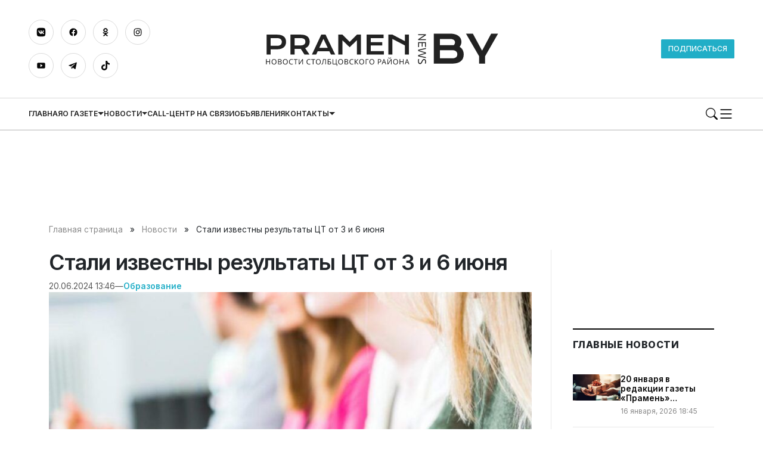

--- FILE ---
content_type: text/html; charset=UTF-8
request_url: https://pramen-news.by/stali-izvestny-rezultaty-czt-ot-3-i-6-iyunya/
body_size: 29874
content:

        <!DOCTYPE html> 
            <html lang="ru-RU">

            <head>
            <meta http-equiv="Content-Type" content="text/html; charset=utf-8">
            <meta name="viewport" content="width=device-width, initial-scale=1, shrink-to-fit=no">
            <meta name="author" content="Limerencefox.com">
            <link rel="preconnect" href="https://fonts.googleapis.com">
            <link rel="preconnect" href="https://fonts.gstatic.com" crossorigin>
            <link href="https://fonts.googleapis.com/css2?family=Inter:wght@100..900&display=swap" rel="stylesheet">
            <link rel="stylesheet" type="text/css" href="https://ost1.gismeteo.by/assets/flat-ui/legacy/css/informer.min.css">

                        
             
            <!-- Google Tag Manager -->
<script>(function(w,d,s,l,i){w[l]=w[l]||[];w[l].push({'gtm.start':
new Date().getTime(),event:'gtm.js'});var f=d.getElementsByTagName(s)[0],
j=d.createElement(s),dl=l!='dataLayer'?'&l='+l:'';j.async=true;j.src=
'https://www.googletagmanager.com/gtm.js?id='+i+dl;f.parentNode.insertBefore(j,f);
})(window,document,'script','dataLayer','GTM-WWL9P23S');</script>
<!-- End Google Tag Manager -->
<!-- Yandex.RTB -->
<script>window.yaContextCb=window.yaContextCb||[]</script>
<script src="https://yandex.ru/ads/system/context.js" async></script>            
            
            <meta name='robots' content='index, follow, max-image-preview:large, max-snippet:-1, max-video-preview:-1' />

	<!-- This site is optimized with the Yoast SEO plugin v26.6 - https://yoast.com/wordpress/plugins/seo/ -->
	<title>Стали известны результаты ЦТ от 3 и 6 июня - Редакция газеты Прамень</title>
	<meta name="description" content="Стали доступны результаты последних двух основных дней проведения централизованного тестирования от 3 и 6 июня. Об этом&nbsp;БЕЛТА&nbsp;сообщили в" />
	<link rel="canonical" href="https://pramen-news.by/stali-izvestny-rezultaty-czt-ot-3-i-6-iyunya/" />
	<meta property="og:locale" content="ru_RU" />
	<meta property="og:type" content="article" />
	<meta property="og:title" content="Стали известны результаты ЦТ от 3 и 6 июня - Редакция газеты Прамень" />
	<meta property="og:description" content="Стали доступны результаты последних двух основных дней проведения централизованного тестирования от 3 и 6 июня. Об этом&nbsp;БЕЛТА&nbsp;сообщили в" />
	<meta property="og:url" content="https://pramen-news.by/stali-izvestny-rezultaty-czt-ot-3-i-6-iyunya/" />
	<meta property="og:site_name" content="Редакция газеты Прамень" />
	<meta property="article:published_time" content="2024-06-20T10:46:02+00:00" />
	<meta property="og:image" content="https://pramen-news.by/app/uploads/2024/06/q8g6ge3r31gpqs912j69x3l4jemrjd47.jpg" />
	<meta property="og:image:width" content="1024" />
	<meta property="og:image:height" content="683" />
	<meta property="og:image:type" content="image/jpeg" />
	<meta name="author" content="Максим Козлов" />
	<meta name="twitter:card" content="summary_large_image" />
	<meta name="twitter:label1" content="Написано автором" />
	<meta name="twitter:data1" content="Максим Козлов" />
	<meta name="twitter:label2" content="Примерное время для чтения" />
	<meta name="twitter:data2" content="2 минуты" />
	<script type="application/ld+json" class="yoast-schema-graph">{"@context":"https://schema.org","@graph":[{"@type":"WebPage","@id":"https://pramen-news.by/stali-izvestny-rezultaty-czt-ot-3-i-6-iyunya/","url":"https://pramen-news.by/stali-izvestny-rezultaty-czt-ot-3-i-6-iyunya/","name":"Стали известны результаты ЦТ от 3 и 6 июня - Редакция газеты Прамень","isPartOf":{"@id":"https://pramen-news.by/#website"},"primaryImageOfPage":{"@id":"https://pramen-news.by/stali-izvestny-rezultaty-czt-ot-3-i-6-iyunya/#primaryimage"},"image":{"@id":"https://pramen-news.by/stali-izvestny-rezultaty-czt-ot-3-i-6-iyunya/#primaryimage"},"thumbnailUrl":"https://pramen-news.by/app/uploads/2024/06/q8g6ge3r31gpqs912j69x3l4jemrjd47.jpg","datePublished":"2024-06-20T10:46:02+00:00","author":{"@id":"https://pramen-news.by/#/schema/person/20ac682a16225bf5f86a12867f32fe52"},"description":"Стали доступны результаты последних двух основных дней проведения централизованного тестирования от 3 и 6 июня. Об этом&nbsp;БЕЛТА&nbsp;сообщили в","breadcrumb":{"@id":"https://pramen-news.by/stali-izvestny-rezultaty-czt-ot-3-i-6-iyunya/#breadcrumb"},"inLanguage":"ru-RU","potentialAction":[{"@type":"ReadAction","target":["https://pramen-news.by/stali-izvestny-rezultaty-czt-ot-3-i-6-iyunya/"]}]},{"@type":"ImageObject","inLanguage":"ru-RU","@id":"https://pramen-news.by/stali-izvestny-rezultaty-czt-ot-3-i-6-iyunya/#primaryimage","url":"https://pramen-news.by/app/uploads/2024/06/q8g6ge3r31gpqs912j69x3l4jemrjd47.jpg","contentUrl":"https://pramen-news.by/app/uploads/2024/06/q8g6ge3r31gpqs912j69x3l4jemrjd47.jpg","width":1024,"height":683,"caption":"Фото из открытых источников"},{"@type":"BreadcrumbList","@id":"https://pramen-news.by/stali-izvestny-rezultaty-czt-ot-3-i-6-iyunya/#breadcrumb","itemListElement":[{"@type":"ListItem","position":1,"name":"Главная страница","item":"https://pramen-news.by/"},{"@type":"ListItem","position":2,"name":"Новости","item":"https://pramen-news.by/novosti/"},{"@type":"ListItem","position":3,"name":"Стали известны результаты ЦТ от 3 и 6 июня"}]},{"@type":"WebSite","@id":"https://pramen-news.by/#website","url":"https://pramen-news.by/","name":"Редакция газеты Прамень","description":"","potentialAction":[{"@type":"SearchAction","target":{"@type":"EntryPoint","urlTemplate":"https://pramen-news.by/?s={search_term_string}"},"query-input":{"@type":"PropertyValueSpecification","valueRequired":true,"valueName":"search_term_string"}}],"inLanguage":"ru-RU"},{"@type":"Person","@id":"https://pramen-news.by/#/schema/person/20ac682a16225bf5f86a12867f32fe52","name":"Максим Козлов","image":{"@type":"ImageObject","inLanguage":"ru-RU","@id":"https://pramen-news.by/#/schema/person/image/","url":"https://secure.gravatar.com/avatar/ac6c048578e2af4e9ee639e2d3cfdd62c93fd12ad6aa3d3dc8fba8af4f483c8d?s=96&d=wavatar&r=g","contentUrl":"https://secure.gravatar.com/avatar/ac6c048578e2af4e9ee639e2d3cfdd62c93fd12ad6aa3d3dc8fba8af4f483c8d?s=96&d=wavatar&r=g","caption":"Максим Козлов"}}]}</script>
	<!-- / Yoast SEO plugin. -->


<!-- ERROR: WP-Optimize Minify was not allowed to save its cache on - /var/www/pramen_news__usr/data/www/pramen-news.by/web/app/cache/wpo-minify/1767622703/assets/wpo-minify-header-52c31cca.min.css --><!-- Please check if the path above is correct and ensure your server has write permission there! --><style id='wp-img-auto-sizes-contain-inline-css' type='text/css'>
img:is([sizes=auto i],[sizes^="auto," i]){contain-intrinsic-size:3000px 1500px}
/*# sourceURL=wp-img-auto-sizes-contain-inline-css */
</style>
<style id='wp-block-library-inline-css' type='text/css'>
:root{--wp-block-synced-color:#7a00df;--wp-block-synced-color--rgb:122,0,223;--wp-bound-block-color:var(--wp-block-synced-color);--wp-editor-canvas-background:#ddd;--wp-admin-theme-color:#007cba;--wp-admin-theme-color--rgb:0,124,186;--wp-admin-theme-color-darker-10:#006ba1;--wp-admin-theme-color-darker-10--rgb:0,107,160.5;--wp-admin-theme-color-darker-20:#005a87;--wp-admin-theme-color-darker-20--rgb:0,90,135;--wp-admin-border-width-focus:2px}@media (min-resolution:192dpi){:root{--wp-admin-border-width-focus:1.5px}}.wp-element-button{cursor:pointer}:root .has-very-light-gray-background-color{background-color:#eee}:root .has-very-dark-gray-background-color{background-color:#313131}:root .has-very-light-gray-color{color:#eee}:root .has-very-dark-gray-color{color:#313131}:root .has-vivid-green-cyan-to-vivid-cyan-blue-gradient-background{background:linear-gradient(135deg,#00d084,#0693e3)}:root .has-purple-crush-gradient-background{background:linear-gradient(135deg,#34e2e4,#4721fb 50%,#ab1dfe)}:root .has-hazy-dawn-gradient-background{background:linear-gradient(135deg,#faaca8,#dad0ec)}:root .has-subdued-olive-gradient-background{background:linear-gradient(135deg,#fafae1,#67a671)}:root .has-atomic-cream-gradient-background{background:linear-gradient(135deg,#fdd79a,#004a59)}:root .has-nightshade-gradient-background{background:linear-gradient(135deg,#330968,#31cdcf)}:root .has-midnight-gradient-background{background:linear-gradient(135deg,#020381,#2874fc)}:root{--wp--preset--font-size--normal:16px;--wp--preset--font-size--huge:42px}.has-regular-font-size{font-size:1em}.has-larger-font-size{font-size:2.625em}.has-normal-font-size{font-size:var(--wp--preset--font-size--normal)}.has-huge-font-size{font-size:var(--wp--preset--font-size--huge)}.has-text-align-center{text-align:center}.has-text-align-left{text-align:left}.has-text-align-right{text-align:right}.has-fit-text{white-space:nowrap!important}#end-resizable-editor-section{display:none}.aligncenter{clear:both}.items-justified-left{justify-content:flex-start}.items-justified-center{justify-content:center}.items-justified-right{justify-content:flex-end}.items-justified-space-between{justify-content:space-between}.screen-reader-text{border:0;clip-path:inset(50%);height:1px;margin:-1px;overflow:hidden;padding:0;position:absolute;width:1px;word-wrap:normal!important}.screen-reader-text:focus{background-color:#ddd;clip-path:none;color:#444;display:block;font-size:1em;height:auto;left:5px;line-height:normal;padding:15px 23px 14px;text-decoration:none;top:5px;width:auto;z-index:100000}html :where(.has-border-color){border-style:solid}html :where([style*=border-top-color]){border-top-style:solid}html :where([style*=border-right-color]){border-right-style:solid}html :where([style*=border-bottom-color]){border-bottom-style:solid}html :where([style*=border-left-color]){border-left-style:solid}html :where([style*=border-width]){border-style:solid}html :where([style*=border-top-width]){border-top-style:solid}html :where([style*=border-right-width]){border-right-style:solid}html :where([style*=border-bottom-width]){border-bottom-style:solid}html :where([style*=border-left-width]){border-left-style:solid}html :where(img[class*=wp-image-]){height:auto;max-width:100%}:where(figure){margin:0 0 1em}html :where(.is-position-sticky){--wp-admin--admin-bar--position-offset:var(--wp-admin--admin-bar--height,0px)}@media screen and (max-width:600px){html :where(.is-position-sticky){--wp-admin--admin-bar--position-offset:0px}}

/*# sourceURL=wp-block-library-inline-css */
</style><style id='wp-block-paragraph-inline-css' type='text/css'>
.is-small-text{font-size:.875em}.is-regular-text{font-size:1em}.is-large-text{font-size:2.25em}.is-larger-text{font-size:3em}.has-drop-cap:not(:focus):first-letter{float:left;font-size:8.4em;font-style:normal;font-weight:100;line-height:.68;margin:.05em .1em 0 0;text-transform:uppercase}body.rtl .has-drop-cap:not(:focus):first-letter{float:none;margin-left:.1em}p.has-drop-cap.has-background{overflow:hidden}:root :where(p.has-background){padding:1.25em 2.375em}:where(p.has-text-color:not(.has-link-color)) a{color:inherit}p.has-text-align-left[style*="writing-mode:vertical-lr"],p.has-text-align-right[style*="writing-mode:vertical-rl"]{rotate:180deg}
/*# sourceURL=https://pramen-news.by/wp/wp-includes/blocks/paragraph/style.min.css */
</style>
<style id='global-styles-inline-css' type='text/css'>
:root{--wp--preset--aspect-ratio--square: 1;--wp--preset--aspect-ratio--4-3: 4/3;--wp--preset--aspect-ratio--3-4: 3/4;--wp--preset--aspect-ratio--3-2: 3/2;--wp--preset--aspect-ratio--2-3: 2/3;--wp--preset--aspect-ratio--16-9: 16/9;--wp--preset--aspect-ratio--9-16: 9/16;--wp--preset--color--black: #000000;--wp--preset--color--cyan-bluish-gray: #abb8c3;--wp--preset--color--white: #ffffff;--wp--preset--color--pale-pink: #f78da7;--wp--preset--color--vivid-red: #cf2e2e;--wp--preset--color--luminous-vivid-orange: #ff6900;--wp--preset--color--luminous-vivid-amber: #fcb900;--wp--preset--color--light-green-cyan: #7bdcb5;--wp--preset--color--vivid-green-cyan: #00d084;--wp--preset--color--pale-cyan-blue: #8ed1fc;--wp--preset--color--vivid-cyan-blue: #0693e3;--wp--preset--color--vivid-purple: #9b51e0;--wp--preset--color--tan: #E6DBAD;--wp--preset--color--yellow: #FDE64B;--wp--preset--color--orange: #ED7014;--wp--preset--color--red: #D0312D;--wp--preset--color--pink: #b565a7;--wp--preset--color--purple: #A32CC4;--wp--preset--color--blue: #3A43BA;--wp--preset--color--green: #3BB143;--wp--preset--color--brown: #231709;--wp--preset--color--grey: #6C626D;--wp--preset--gradient--vivid-cyan-blue-to-vivid-purple: linear-gradient(135deg,rgb(6,147,227) 0%,rgb(155,81,224) 100%);--wp--preset--gradient--light-green-cyan-to-vivid-green-cyan: linear-gradient(135deg,rgb(122,220,180) 0%,rgb(0,208,130) 100%);--wp--preset--gradient--luminous-vivid-amber-to-luminous-vivid-orange: linear-gradient(135deg,rgb(252,185,0) 0%,rgb(255,105,0) 100%);--wp--preset--gradient--luminous-vivid-orange-to-vivid-red: linear-gradient(135deg,rgb(255,105,0) 0%,rgb(207,46,46) 100%);--wp--preset--gradient--very-light-gray-to-cyan-bluish-gray: linear-gradient(135deg,rgb(238,238,238) 0%,rgb(169,184,195) 100%);--wp--preset--gradient--cool-to-warm-spectrum: linear-gradient(135deg,rgb(74,234,220) 0%,rgb(151,120,209) 20%,rgb(207,42,186) 40%,rgb(238,44,130) 60%,rgb(251,105,98) 80%,rgb(254,248,76) 100%);--wp--preset--gradient--blush-light-purple: linear-gradient(135deg,rgb(255,206,236) 0%,rgb(152,150,240) 100%);--wp--preset--gradient--blush-bordeaux: linear-gradient(135deg,rgb(254,205,165) 0%,rgb(254,45,45) 50%,rgb(107,0,62) 100%);--wp--preset--gradient--luminous-dusk: linear-gradient(135deg,rgb(255,203,112) 0%,rgb(199,81,192) 50%,rgb(65,88,208) 100%);--wp--preset--gradient--pale-ocean: linear-gradient(135deg,rgb(255,245,203) 0%,rgb(182,227,212) 50%,rgb(51,167,181) 100%);--wp--preset--gradient--electric-grass: linear-gradient(135deg,rgb(202,248,128) 0%,rgb(113,206,126) 100%);--wp--preset--gradient--midnight: linear-gradient(135deg,rgb(2,3,129) 0%,rgb(40,116,252) 100%);--wp--preset--font-size--small: 12px;--wp--preset--font-size--medium: 20px;--wp--preset--font-size--large: 36px;--wp--preset--font-size--x-large: 42px;--wp--preset--font-size--regular: 16px;--wp--preset--font-size--larger: 36px;--wp--preset--font-size--huge: 48px;--wp--preset--spacing--20: 0.44rem;--wp--preset--spacing--30: 0.67rem;--wp--preset--spacing--40: 1rem;--wp--preset--spacing--50: 1.5rem;--wp--preset--spacing--60: 2.25rem;--wp--preset--spacing--70: 3.38rem;--wp--preset--spacing--80: 5.06rem;--wp--preset--shadow--natural: 6px 6px 9px rgba(0, 0, 0, 0.2);--wp--preset--shadow--deep: 12px 12px 50px rgba(0, 0, 0, 0.4);--wp--preset--shadow--sharp: 6px 6px 0px rgba(0, 0, 0, 0.2);--wp--preset--shadow--outlined: 6px 6px 0px -3px rgb(255, 255, 255), 6px 6px rgb(0, 0, 0);--wp--preset--shadow--crisp: 6px 6px 0px rgb(0, 0, 0);}:where(.is-layout-flex){gap: 0.5em;}:where(.is-layout-grid){gap: 0.5em;}body .is-layout-flex{display: flex;}.is-layout-flex{flex-wrap: wrap;align-items: center;}.is-layout-flex > :is(*, div){margin: 0;}body .is-layout-grid{display: grid;}.is-layout-grid > :is(*, div){margin: 0;}:where(.wp-block-columns.is-layout-flex){gap: 2em;}:where(.wp-block-columns.is-layout-grid){gap: 2em;}:where(.wp-block-post-template.is-layout-flex){gap: 1.25em;}:where(.wp-block-post-template.is-layout-grid){gap: 1.25em;}.has-black-color{color: var(--wp--preset--color--black) !important;}.has-cyan-bluish-gray-color{color: var(--wp--preset--color--cyan-bluish-gray) !important;}.has-white-color{color: var(--wp--preset--color--white) !important;}.has-pale-pink-color{color: var(--wp--preset--color--pale-pink) !important;}.has-vivid-red-color{color: var(--wp--preset--color--vivid-red) !important;}.has-luminous-vivid-orange-color{color: var(--wp--preset--color--luminous-vivid-orange) !important;}.has-luminous-vivid-amber-color{color: var(--wp--preset--color--luminous-vivid-amber) !important;}.has-light-green-cyan-color{color: var(--wp--preset--color--light-green-cyan) !important;}.has-vivid-green-cyan-color{color: var(--wp--preset--color--vivid-green-cyan) !important;}.has-pale-cyan-blue-color{color: var(--wp--preset--color--pale-cyan-blue) !important;}.has-vivid-cyan-blue-color{color: var(--wp--preset--color--vivid-cyan-blue) !important;}.has-vivid-purple-color{color: var(--wp--preset--color--vivid-purple) !important;}.has-black-background-color{background-color: var(--wp--preset--color--black) !important;}.has-cyan-bluish-gray-background-color{background-color: var(--wp--preset--color--cyan-bluish-gray) !important;}.has-white-background-color{background-color: var(--wp--preset--color--white) !important;}.has-pale-pink-background-color{background-color: var(--wp--preset--color--pale-pink) !important;}.has-vivid-red-background-color{background-color: var(--wp--preset--color--vivid-red) !important;}.has-luminous-vivid-orange-background-color{background-color: var(--wp--preset--color--luminous-vivid-orange) !important;}.has-luminous-vivid-amber-background-color{background-color: var(--wp--preset--color--luminous-vivid-amber) !important;}.has-light-green-cyan-background-color{background-color: var(--wp--preset--color--light-green-cyan) !important;}.has-vivid-green-cyan-background-color{background-color: var(--wp--preset--color--vivid-green-cyan) !important;}.has-pale-cyan-blue-background-color{background-color: var(--wp--preset--color--pale-cyan-blue) !important;}.has-vivid-cyan-blue-background-color{background-color: var(--wp--preset--color--vivid-cyan-blue) !important;}.has-vivid-purple-background-color{background-color: var(--wp--preset--color--vivid-purple) !important;}.has-black-border-color{border-color: var(--wp--preset--color--black) !important;}.has-cyan-bluish-gray-border-color{border-color: var(--wp--preset--color--cyan-bluish-gray) !important;}.has-white-border-color{border-color: var(--wp--preset--color--white) !important;}.has-pale-pink-border-color{border-color: var(--wp--preset--color--pale-pink) !important;}.has-vivid-red-border-color{border-color: var(--wp--preset--color--vivid-red) !important;}.has-luminous-vivid-orange-border-color{border-color: var(--wp--preset--color--luminous-vivid-orange) !important;}.has-luminous-vivid-amber-border-color{border-color: var(--wp--preset--color--luminous-vivid-amber) !important;}.has-light-green-cyan-border-color{border-color: var(--wp--preset--color--light-green-cyan) !important;}.has-vivid-green-cyan-border-color{border-color: var(--wp--preset--color--vivid-green-cyan) !important;}.has-pale-cyan-blue-border-color{border-color: var(--wp--preset--color--pale-cyan-blue) !important;}.has-vivid-cyan-blue-border-color{border-color: var(--wp--preset--color--vivid-cyan-blue) !important;}.has-vivid-purple-border-color{border-color: var(--wp--preset--color--vivid-purple) !important;}.has-vivid-cyan-blue-to-vivid-purple-gradient-background{background: var(--wp--preset--gradient--vivid-cyan-blue-to-vivid-purple) !important;}.has-light-green-cyan-to-vivid-green-cyan-gradient-background{background: var(--wp--preset--gradient--light-green-cyan-to-vivid-green-cyan) !important;}.has-luminous-vivid-amber-to-luminous-vivid-orange-gradient-background{background: var(--wp--preset--gradient--luminous-vivid-amber-to-luminous-vivid-orange) !important;}.has-luminous-vivid-orange-to-vivid-red-gradient-background{background: var(--wp--preset--gradient--luminous-vivid-orange-to-vivid-red) !important;}.has-very-light-gray-to-cyan-bluish-gray-gradient-background{background: var(--wp--preset--gradient--very-light-gray-to-cyan-bluish-gray) !important;}.has-cool-to-warm-spectrum-gradient-background{background: var(--wp--preset--gradient--cool-to-warm-spectrum) !important;}.has-blush-light-purple-gradient-background{background: var(--wp--preset--gradient--blush-light-purple) !important;}.has-blush-bordeaux-gradient-background{background: var(--wp--preset--gradient--blush-bordeaux) !important;}.has-luminous-dusk-gradient-background{background: var(--wp--preset--gradient--luminous-dusk) !important;}.has-pale-ocean-gradient-background{background: var(--wp--preset--gradient--pale-ocean) !important;}.has-electric-grass-gradient-background{background: var(--wp--preset--gradient--electric-grass) !important;}.has-midnight-gradient-background{background: var(--wp--preset--gradient--midnight) !important;}.has-small-font-size{font-size: var(--wp--preset--font-size--small) !important;}.has-medium-font-size{font-size: var(--wp--preset--font-size--medium) !important;}.has-large-font-size{font-size: var(--wp--preset--font-size--large) !important;}.has-x-large-font-size{font-size: var(--wp--preset--font-size--x-large) !important;}
/*# sourceURL=global-styles-inline-css */
</style>

<style id='classic-theme-styles-inline-css' type='text/css'>
/*! This file is auto-generated */
.wp-block-button__link{color:#fff;background-color:#32373c;border-radius:9999px;box-shadow:none;text-decoration:none;padding:calc(.667em + 2px) calc(1.333em + 2px);font-size:1.125em}.wp-block-file__button{background:#32373c;color:#fff;text-decoration:none}
/*# sourceURL=/wp-includes/css/classic-themes.min.css */
</style>
<link rel='stylesheet' id='bootstrap-min-css-css' href='https://pramen-news.by/app/themes/MP-SmartTimes/assets/css/bootstrap.min.css' type='text/css' media='all' />
<link rel='stylesheet' id='slick-css-css' href='https://pramen-news.by/app/themes/MP-SmartTimes/assets/css/slick.css' type='text/css' media='all' />
<link rel='stylesheet' id='style-css-css' href='https://pramen-news.by/app/themes/MP-SmartTimes/style.css' type='text/css' media='all' />
<script type="text/javascript" src="https://pramen-news.by/app/cache/wpo-minify/1767622703/assets/wpo-minify-header-7ba40e52.min.js" id="wpo_min-header-0-js"></script>
<link rel="icon" href="https://pramen-news.by/app/uploads/2024/03/cropped-800px-coat_of_arms_of_stoubcy_belarus.svg_-32x32.png" sizes="32x32" />
<link rel="icon" href="https://pramen-news.by/app/uploads/2024/03/cropped-800px-coat_of_arms_of_stoubcy_belarus.svg_-192x192.png" sizes="192x192" />
<link rel="apple-touch-icon" href="https://pramen-news.by/app/uploads/2024/03/cropped-800px-coat_of_arms_of_stoubcy_belarus.svg_-180x180.png" />
<meta name="msapplication-TileImage" content="https://pramen-news.by/app/uploads/2024/03/cropped-800px-coat_of_arms_of_stoubcy_belarus.svg_-270x270.png" />
		<style type="text/css" id="wp-custom-css">
			body > section.container {
	padding-top: 1rem;
}		</style>
		            
            
        <style>
            :root {
                --main-color: #21aec7;
                --black-color: #070707;
                --font-family: "Inter", system-ui, -apple-system, "Segoe UI", Arial, sans-serif;
                --a:-webkit-any-link {
                    color: -webkit-link;
                    cursor: pointer;
                }
            }
        </style>
    
        </head>
            <body>
            
            <!-- Google Tag Manager (noscript) -->
<noscript><iframe src="https://www.googletagmanager.com/ns.html?id=GTM-WWL9P23S"
height="0" width="0" style="display:none;visibility:hidden"></iframe></noscript>
<!-- End Google Tag Manager (noscript) --> 
    
        <div class="svgs d-none">
            <svg>
                <symbol id="logo" viewBox="0 0 151 30" xmlns="http://www.w3.org/2000/svg">
<path d="M5.23438 6.28906H11.6719C12.6094 6.28906 13.4219 6.39062 14.1094 6.59375C14.7969 6.79688 15.3672 7.09115 15.8203 7.47656C16.2734 7.85677 16.6094 8.32292 16.8281 8.875C17.0521 9.42708 17.1641 10.0495 17.1641 10.7422C17.1641 11.3932 17.0547 11.9948 16.8359 12.5469C16.6172 13.099 16.2812 13.5781 15.8281 13.9844C15.3802 14.3854 14.8125 14.7005 14.125 14.9297C13.4375 15.1536 12.625 15.2656 11.6875 15.2656L7.71094 15.2578V18.5H5.23438V6.28906ZM11.7344 13.1172C12.2031 13.1172 12.612 13.0625 12.9609 12.9531C13.3151 12.8385 13.6094 12.6797 13.8438 12.4766C14.0833 12.2682 14.2604 12.0182 14.375 11.7266C14.4948 11.4297 14.5547 11.1016 14.5547 10.7422C14.5547 10.0182 14.3177 9.45573 13.8438 9.05469C13.375 8.64844 12.6719 8.44531 11.7344 8.44531H7.71094V13.1172H11.7344ZM19.875 6.28906H26.0859C27.0234 6.28906 27.8359 6.38802 28.5234 6.58594C29.2109 6.77865 29.7812 7.0599 30.2344 7.42969C30.6875 7.79948 31.0234 8.25 31.2422 8.78125C31.4661 9.3125 31.5781 9.91406 31.5781 10.5859C31.5781 11.0391 31.5234 11.4714 31.4141 11.8828C31.3047 12.2891 31.1354 12.6641 30.9062 13.0078C30.6823 13.3516 30.3984 13.6589 30.0547 13.9297C29.7109 14.1953 29.3073 14.4167 28.8438 14.5938L31.5 18.5H28.4688L26.1719 15.0312H26.1016L22.3516 15.0234V18.5H19.875V6.28906ZM26.1484 12.8828C26.6172 12.8828 27.026 12.8281 27.375 12.7188C27.7292 12.6094 28.0234 12.4557 28.2578 12.2578C28.4974 12.0599 28.6745 11.8203 28.7891 11.5391C28.9089 11.2526 28.9688 10.9349 28.9688 10.5859C28.9688 9.90365 28.7344 9.3776 28.2656 9.00781C27.7969 8.63281 27.0911 8.44531 26.1484 8.44531H22.3516V12.8828H26.1484ZM38.6797 6.28906H41.3047L47.2109 18.5H44.6094L43.6328 16.4453H36.5L35.5547 18.5H32.9453L38.6797 6.28906ZM42.6562 14.4062L40.0156 8.85938L37.4453 14.4062H42.6562ZM49.1172 6.28906H51.5938L56.0312 10.7422L60.4688 6.28906H62.9453V18.5H60.4688V9.71875L56.0312 13.9922L51.5938 9.71875V18.5H49.1172V6.28906ZM66.4219 6.28906H76.8203V8.46094H68.8984V10.8984H75.9141V12.9375H68.8984V16.3359H76.9844V18.5H66.4219V6.28906ZM79.7188 6.28906H82.1953L89.8047 10.2734V6.28906H92.2812V18.5H89.8047V12.8984L82.1953 8.9375V18.5H79.7188V6.28906Z"/>
<path d="M7.3935 24.5H6.9885V23.0015H5.3415V24.5H4.9365V21.287H5.3415V22.646H6.9885V21.287H7.3935V24.5ZM11.3004 22.889C11.3004 23.138 11.2689 23.3645 11.2059 23.5685C11.1429 23.7695 11.0484 23.9435 10.9224 24.0905C10.7994 24.2375 10.6449 24.35 10.4589 24.428C10.2759 24.506 10.0629 24.545 9.81995 24.545C9.56795 24.545 9.34895 24.506 9.16295 24.428C8.97695 24.347 8.82245 24.2345 8.69945 24.0905C8.57645 23.9435 8.48495 23.768 8.42495 23.564C8.36495 23.36 8.33495 23.1335 8.33495 22.8845C8.33495 22.5545 8.38895 22.2665 8.49695 22.0205C8.60495 21.7745 8.76845 21.5825 8.98745 21.4445C9.20945 21.3065 9.48845 21.2375 9.82445 21.2375C10.1454 21.2375 10.4154 21.3065 10.6344 21.4445C10.8534 21.5795 11.0184 21.7715 11.1294 22.0205C11.2434 22.2665 11.3004 22.556 11.3004 22.889ZM8.76245 22.889C8.76245 23.159 8.79995 23.3915 8.87495 23.5865C8.94995 23.7815 9.06545 23.9315 9.22145 24.0365C9.38045 24.1415 9.57995 24.194 9.81995 24.194C10.0629 24.194 10.2609 24.1415 10.4139 24.0365C10.5699 23.9315 10.6854 23.7815 10.7604 23.5865C10.8354 23.3915 10.8729 23.159 10.8729 22.889C10.8729 22.484 10.7889 22.1675 10.6209 21.9395C10.4529 21.7085 10.1874 21.593 9.82445 21.593C9.58145 21.593 9.38045 21.6455 9.22145 21.7505C9.06545 21.8525 8.94995 22.001 8.87495 22.196C8.79995 22.388 8.76245 22.619 8.76245 22.889ZM13.1556 21.287C13.4226 21.287 13.6461 21.3125 13.8261 21.3635C14.0091 21.4145 14.1456 21.4985 14.2356 21.6155C14.3286 21.7325 14.3751 21.8885 14.3751 22.0835C14.3751 22.2095 14.3511 22.322 14.3031 22.421C14.2581 22.517 14.1891 22.598 14.0961 22.664C14.0061 22.727 13.8951 22.7705 13.7631 22.7945V22.817C13.8981 22.838 14.0196 22.877 14.1276 22.934C14.2386 22.991 14.3256 23.072 14.3886 23.177C14.4516 23.282 14.4831 23.4185 14.4831 23.5865C14.4831 23.7815 14.4381 23.948 14.3481 24.086C14.2581 24.221 14.1291 24.3245 13.9611 24.3965C13.7961 24.4655 13.5981 24.5 13.3671 24.5H12.2376V21.287H13.1556ZM13.2366 22.655C13.5126 22.655 13.7016 22.6115 13.8036 22.5245C13.9056 22.4345 13.9566 22.3025 13.9566 22.1285C13.9566 21.9515 13.8936 21.8255 13.7676 21.7505C13.6446 21.6725 13.4466 21.6335 13.1736 21.6335H12.6426V22.655H13.2366ZM12.6426 22.9925V24.158H13.2906C13.5756 24.158 13.7736 24.1025 13.8846 23.9915C13.9956 23.8805 14.0511 23.735 14.0511 23.555C14.0511 23.441 14.0256 23.342 13.9746 23.258C13.9266 23.174 13.8441 23.1095 13.7271 23.0645C13.6131 23.0165 13.4571 22.9925 13.2591 22.9925H12.6426ZM18.1928 22.889C18.1928 23.138 18.1613 23.3645 18.0983 23.5685C18.0353 23.7695 17.9408 23.9435 17.8148 24.0905C17.6918 24.2375 17.5373 24.35 17.3513 24.428C17.1683 24.506 16.9553 24.545 16.7123 24.545C16.4603 24.545 16.2413 24.506 16.0553 24.428C15.8693 24.347 15.7148 24.2345 15.5918 24.0905C15.4688 23.9435 15.3773 23.768 15.3173 23.564C15.2573 23.36 15.2273 23.1335 15.2273 22.8845C15.2273 22.5545 15.2813 22.2665 15.3893 22.0205C15.4973 21.7745 15.6608 21.5825 15.8798 21.4445C16.1018 21.3065 16.3808 21.2375 16.7168 21.2375C17.0378 21.2375 17.3078 21.3065 17.5268 21.4445C17.7458 21.5795 17.9108 21.7715 18.0218 22.0205C18.1358 22.2665 18.1928 22.556 18.1928 22.889ZM15.6548 22.889C15.6548 23.159 15.6923 23.3915 15.7673 23.5865C15.8423 23.7815 15.9578 23.9315 16.1138 24.0365C16.2728 24.1415 16.4723 24.194 16.7123 24.194C16.9553 24.194 17.1533 24.1415 17.3063 24.0365C17.4623 23.9315 17.5778 23.7815 17.6528 23.5865C17.7278 23.3915 17.7653 23.159 17.7653 22.889C17.7653 22.484 17.6813 22.1675 17.5133 21.9395C17.3453 21.7085 17.0798 21.593 16.7168 21.593C16.4738 21.593 16.2728 21.6455 16.1138 21.7505C15.9578 21.8525 15.8423 22.001 15.7673 22.196C15.6923 22.388 15.6548 22.619 15.6548 22.889ZM20.507 21.5975C20.336 21.5975 20.1815 21.6275 20.0435 21.6875C19.9055 21.7445 19.7885 21.83 19.6925 21.944C19.5965 22.055 19.523 22.1915 19.472 22.3535C19.421 22.5125 19.3955 22.6925 19.3955 22.8935C19.3955 23.1575 19.436 23.387 19.517 23.582C19.601 23.777 19.724 23.927 19.886 24.032C20.051 24.137 20.2565 24.1895 20.5025 24.1895C20.6435 24.1895 20.777 24.1775 20.903 24.1535C21.029 24.1295 21.152 24.0995 21.272 24.0635V24.4145C21.152 24.4595 21.0275 24.4925 20.8985 24.5135C20.7725 24.5345 20.621 24.545 20.444 24.545C20.117 24.545 19.844 24.4775 19.625 24.3425C19.406 24.2075 19.241 24.0155 19.13 23.7665C19.022 23.5175 18.968 23.225 18.968 22.889C18.968 22.646 19.001 22.424 19.067 22.223C19.136 22.022 19.235 21.848 19.364 21.701C19.496 21.554 19.658 21.4415 19.85 21.3635C20.042 21.2825 20.2625 21.242 20.5115 21.242C20.6765 21.242 20.8355 21.2585 20.9885 21.2915C21.1415 21.3245 21.278 21.371 21.398 21.431L21.236 21.773C21.137 21.728 21.026 21.6875 20.903 21.6515C20.783 21.6155 20.651 21.5975 20.507 21.5975ZM23.2152 24.5H22.8102V21.6425H21.8067V21.287H24.2142V21.6425H23.2152V24.5ZM24.9282 21.287H25.3062V23.051C25.3062 23.126 25.3047 23.2085 25.3017 23.2985C25.3017 23.3855 25.3002 23.4725 25.2972 23.5595C25.2942 23.6465 25.2897 23.7245 25.2837 23.7935C25.2807 23.8595 25.2777 23.9105 25.2747 23.9465H25.2927L27.0612 21.287H27.5112V24.5H27.1332V22.754C27.1332 22.673 27.1347 22.586 27.1377 22.493C27.1407 22.397 27.1437 22.3055 27.1467 22.2185C27.1527 22.1285 27.1572 22.049 27.1602 21.98C27.1632 21.911 27.1662 21.86 27.1692 21.827H27.1512L25.3782 24.5H24.9282V21.287ZM31.2331 21.5975C31.0621 21.5975 30.9076 21.6275 30.7696 21.6875C30.6316 21.7445 30.5146 21.83 30.4186 21.944C30.3226 22.055 30.2491 22.1915 30.1981 22.3535C30.1471 22.5125 30.1216 22.6925 30.1216 22.8935C30.1216 23.1575 30.1621 23.387 30.2431 23.582C30.3271 23.777 30.4501 23.927 30.6121 24.032C30.7771 24.137 30.9826 24.1895 31.2286 24.1895C31.3696 24.1895 31.5031 24.1775 31.6291 24.1535C31.7551 24.1295 31.8781 24.0995 31.9981 24.0635V24.4145C31.8781 24.4595 31.7536 24.4925 31.6246 24.5135C31.4986 24.5345 31.3471 24.545 31.1701 24.545C30.8431 24.545 30.5701 24.4775 30.3511 24.3425C30.1321 24.2075 29.9671 24.0155 29.8561 23.7665C29.7481 23.5175 29.6941 23.225 29.6941 22.889C29.6941 22.646 29.7271 22.424 29.7931 22.223C29.8621 22.022 29.9611 21.848 30.0901 21.701C30.2221 21.554 30.3841 21.4415 30.5761 21.3635C30.7681 21.2825 30.9886 21.242 31.2376 21.242C31.4026 21.242 31.5616 21.2585 31.7146 21.2915C31.8676 21.3245 32.0041 21.371 32.1241 21.431L31.9621 21.773C31.8631 21.728 31.7521 21.6875 31.6291 21.6515C31.5091 21.6155 31.3771 21.5975 31.2331 21.5975ZM33.9414 24.5H33.5364V21.6425H32.5329V21.287H34.9404V21.6425H33.9414V24.5ZM38.3655 22.889C38.3655 23.138 38.334 23.3645 38.271 23.5685C38.208 23.7695 38.1135 23.9435 37.9875 24.0905C37.8645 24.2375 37.71 24.35 37.524 24.428C37.341 24.506 37.128 24.545 36.885 24.545C36.633 24.545 36.414 24.506 36.228 24.428C36.042 24.347 35.8875 24.2345 35.7645 24.0905C35.6415 23.9435 35.55 23.768 35.49 23.564C35.43 23.36 35.4 23.1335 35.4 22.8845C35.4 22.5545 35.454 22.2665 35.562 22.0205C35.67 21.7745 35.8335 21.5825 36.0525 21.4445C36.2745 21.3065 36.5535 21.2375 36.8895 21.2375C37.2105 21.2375 37.4805 21.3065 37.6995 21.4445C37.9185 21.5795 38.0835 21.7715 38.1945 22.0205C38.3085 22.2665 38.3655 22.556 38.3655 22.889ZM35.8275 22.889C35.8275 23.159 35.865 23.3915 35.94 23.5865C36.015 23.7815 36.1305 23.9315 36.2865 24.0365C36.4455 24.1415 36.645 24.194 36.885 24.194C37.128 24.194 37.326 24.1415 37.479 24.0365C37.635 23.9315 37.7505 23.7815 37.8255 23.5865C37.9005 23.3915 37.938 23.159 37.938 22.889C37.938 22.484 37.854 22.1675 37.686 21.9395C37.518 21.7085 37.2525 21.593 36.8895 21.593C36.6465 21.593 36.4455 21.6455 36.2865 21.7505C36.1305 21.8525 36.015 22.001 35.94 22.196C35.865 22.388 35.8275 22.619 35.8275 22.889ZM41.5277 24.5H41.1227V21.6425H40.1057C40.0847 21.8075 40.0622 21.9815 40.0382 22.1645C40.0142 22.3445 39.9887 22.523 39.9617 22.7C39.9377 22.877 39.9137 23.0435 39.8897 23.1995C39.8657 23.3555 39.8417 23.492 39.8177 23.609C39.7787 23.81 39.7307 23.981 39.6737 24.122C39.6167 24.263 39.5402 24.3695 39.4442 24.4415C39.3512 24.5135 39.2282 24.5495 39.0752 24.5495C39.0242 24.5495 38.9717 24.5435 38.9177 24.5315C38.8667 24.5225 38.8217 24.5105 38.7827 24.4955V24.158C38.8157 24.173 38.8532 24.1865 38.8952 24.1985C38.9372 24.2075 38.9822 24.212 39.0302 24.212C39.1202 24.212 39.1907 24.176 39.2417 24.104C39.2957 24.029 39.3377 23.9375 39.3677 23.8295C39.3977 23.7185 39.4232 23.609 39.4442 23.501C39.4622 23.414 39.4832 23.2985 39.5072 23.1545C39.5312 23.0075 39.5567 22.8365 39.5837 22.6415C39.6137 22.4465 39.6437 22.235 39.6737 22.007C39.7067 21.776 39.7382 21.536 39.7682 21.287H41.5277V24.5ZM42.6258 24.5V21.287H44.5338V21.6425H43.0308V22.646H43.5078C43.8288 22.646 44.0778 22.6865 44.2548 22.7675C44.4318 22.8455 44.5548 22.9535 44.6238 23.0915C44.6928 23.2265 44.7273 23.3825 44.7273 23.5595C44.7273 23.7545 44.6883 23.9225 44.6103 24.0635C44.5353 24.2045 44.4123 24.3125 44.2413 24.3875C44.0703 24.4625 43.8453 24.5 43.5663 24.5H42.6258ZM43.5258 24.1535C43.8138 24.1535 44.0163 24.1055 44.1333 24.0095C44.2503 23.9105 44.3088 23.7605 44.3088 23.5595C44.3088 23.4215 44.2803 23.312 44.2233 23.231C44.1693 23.147 44.0793 23.087 43.9533 23.051C43.8303 23.015 43.6653 22.997 43.4583 22.997H43.0308V24.1535H43.5258ZM48.4228 24.1445V25.346H48.0358V24.5H45.6193V21.287H46.0243V24.14H47.6308V21.287H48.0313V24.1445H48.4228ZM51.9833 22.889C51.9833 23.138 51.9518 23.3645 51.8888 23.5685C51.8258 23.7695 51.7313 23.9435 51.6053 24.0905C51.4823 24.2375 51.3278 24.35 51.1418 24.428C50.9588 24.506 50.7458 24.545 50.5028 24.545C50.2508 24.545 50.0318 24.506 49.8458 24.428C49.6598 24.347 49.5053 24.2345 49.3823 24.0905C49.2593 23.9435 49.1678 23.768 49.1078 23.564C49.0478 23.36 49.0178 23.1335 49.0178 22.8845C49.0178 22.5545 49.0718 22.2665 49.1798 22.0205C49.2878 21.7745 49.4513 21.5825 49.6703 21.4445C49.8923 21.3065 50.1713 21.2375 50.5073 21.2375C50.8283 21.2375 51.0983 21.3065 51.3173 21.4445C51.5363 21.5795 51.7013 21.7715 51.8123 22.0205C51.9263 22.2665 51.9833 22.556 51.9833 22.889ZM49.4453 22.889C49.4453 23.159 49.4828 23.3915 49.5578 23.5865C49.6328 23.7815 49.7483 23.9315 49.9043 24.0365C50.0633 24.1415 50.2628 24.194 50.5028 24.194C50.7458 24.194 50.9438 24.1415 51.0968 24.0365C51.2528 23.9315 51.3683 23.7815 51.4433 23.5865C51.5183 23.3915 51.5558 23.159 51.5558 22.889C51.5558 22.484 51.4718 22.1675 51.3038 21.9395C51.1358 21.7085 50.8703 21.593 50.5073 21.593C50.2643 21.593 50.0633 21.6455 49.9043 21.7505C49.7483 21.8525 49.6328 22.001 49.5578 22.196C49.4828 22.388 49.4453 22.619 49.4453 22.889ZM53.8384 21.287C54.1054 21.287 54.3289 21.3125 54.5089 21.3635C54.6919 21.4145 54.8284 21.4985 54.9184 21.6155C55.0114 21.7325 55.0579 21.8885 55.0579 22.0835C55.0579 22.2095 55.0339 22.322 54.9859 22.421C54.9409 22.517 54.8719 22.598 54.7789 22.664C54.6889 22.727 54.5779 22.7705 54.4459 22.7945V22.817C54.5809 22.838 54.7024 22.877 54.8104 22.934C54.9214 22.991 55.0084 23.072 55.0714 23.177C55.1344 23.282 55.1659 23.4185 55.1659 23.5865C55.1659 23.7815 55.1209 23.948 55.0309 24.086C54.9409 24.221 54.8119 24.3245 54.6439 24.3965C54.4789 24.4655 54.2809 24.5 54.0499 24.5H52.9204V21.287H53.8384ZM53.9194 22.655C54.1954 22.655 54.3844 22.6115 54.4864 22.5245C54.5884 22.4345 54.6394 22.3025 54.6394 22.1285C54.6394 21.9515 54.5764 21.8255 54.4504 21.7505C54.3274 21.6725 54.1294 21.6335 53.8564 21.6335H53.3254V22.655H53.9194ZM53.3254 22.9925V24.158H53.9734C54.2584 24.158 54.4564 24.1025 54.5674 23.9915C54.6784 23.8805 54.7339 23.735 54.7339 23.555C54.7339 23.441 54.7084 23.342 54.6574 23.258C54.6094 23.174 54.5269 23.1095 54.4099 23.0645C54.2959 23.0165 54.1399 22.9925 53.9419 22.9925H53.3254ZM57.4491 21.5975C57.2781 21.5975 57.1236 21.6275 56.9856 21.6875C56.8476 21.7445 56.7306 21.83 56.6346 21.944C56.5386 22.055 56.4651 22.1915 56.4141 22.3535C56.3631 22.5125 56.3376 22.6925 56.3376 22.8935C56.3376 23.1575 56.3781 23.387 56.4591 23.582C56.5431 23.777 56.6661 23.927 56.8281 24.032C56.9931 24.137 57.1986 24.1895 57.4446 24.1895C57.5856 24.1895 57.7191 24.1775 57.8451 24.1535C57.9711 24.1295 58.0941 24.0995 58.2141 24.0635V24.4145C58.0941 24.4595 57.9696 24.4925 57.8406 24.5135C57.7146 24.5345 57.5631 24.545 57.3861 24.545C57.0591 24.545 56.7861 24.4775 56.5671 24.3425C56.3481 24.2075 56.1831 24.0155 56.0721 23.7665C55.9641 23.5175 55.9101 23.225 55.9101 22.889C55.9101 22.646 55.9431 22.424 56.0091 22.223C56.0781 22.022 56.1771 21.848 56.3061 21.701C56.4381 21.554 56.6001 21.4415 56.7921 21.3635C56.9841 21.2825 57.2046 21.242 57.4536 21.242C57.6186 21.242 57.7776 21.2585 57.9306 21.2915C58.0836 21.3245 58.2201 21.371 58.3401 21.431L58.1781 21.773C58.0791 21.728 57.9681 21.6875 57.8451 21.6515C57.7251 21.6155 57.5931 21.5975 57.4491 21.5975ZM61.4849 24.5H60.9989L59.5454 22.871V24.5H59.1404V21.287H59.5454V22.844L60.9629 21.287H61.4219L60.0269 22.8485L61.4849 24.5ZM64.8628 22.889C64.8628 23.138 64.8313 23.3645 64.7683 23.5685C64.7053 23.7695 64.6108 23.9435 64.4848 24.0905C64.3618 24.2375 64.2073 24.35 64.0213 24.428C63.8383 24.506 63.6253 24.545 63.3823 24.545C63.1303 24.545 62.9113 24.506 62.7253 24.428C62.5393 24.347 62.3848 24.2345 62.2618 24.0905C62.1388 23.9435 62.0473 23.768 61.9873 23.564C61.9273 23.36 61.8973 23.1335 61.8973 22.8845C61.8973 22.5545 61.9513 22.2665 62.0593 22.0205C62.1673 21.7745 62.3308 21.5825 62.5498 21.4445C62.7718 21.3065 63.0508 21.2375 63.3868 21.2375C63.7078 21.2375 63.9778 21.3065 64.1968 21.4445C64.4158 21.5795 64.5808 21.7715 64.6918 22.0205C64.8058 22.2665 64.8628 22.556 64.8628 22.889ZM62.3248 22.889C62.3248 23.159 62.3623 23.3915 62.4373 23.5865C62.5123 23.7815 62.6278 23.9315 62.7838 24.0365C62.9428 24.1415 63.1423 24.194 63.3823 24.194C63.6253 24.194 63.8233 24.1415 63.9763 24.0365C64.1323 23.9315 64.2478 23.7815 64.3228 23.5865C64.3978 23.3915 64.4353 23.159 64.4353 22.889C64.4353 22.484 64.3513 22.1675 64.1833 21.9395C64.0153 21.7085 63.7498 21.593 63.3868 21.593C63.1438 21.593 62.9428 21.6455 62.7838 21.7505C62.6278 21.8525 62.5123 22.001 62.4373 22.196C62.3623 22.388 62.3248 22.619 62.3248 22.889ZM67.6134 21.287V21.647H66.2049V24.5H65.7999V21.287H67.6134ZM71.1004 22.889C71.1004 23.138 71.0689 23.3645 71.0059 23.5685C70.9429 23.7695 70.8484 23.9435 70.7224 24.0905C70.5994 24.2375 70.4449 24.35 70.2589 24.428C70.0759 24.506 69.8629 24.545 69.6199 24.545C69.3679 24.545 69.1489 24.506 68.9629 24.428C68.7769 24.347 68.6224 24.2345 68.4994 24.0905C68.3764 23.9435 68.2849 23.768 68.2249 23.564C68.1649 23.36 68.1349 23.1335 68.1349 22.8845C68.1349 22.5545 68.1889 22.2665 68.2969 22.0205C68.4049 21.7745 68.5684 21.5825 68.7874 21.4445C69.0094 21.3065 69.2884 21.2375 69.6244 21.2375C69.9454 21.2375 70.2154 21.3065 70.4344 21.4445C70.6534 21.5795 70.8184 21.7715 70.9294 22.0205C71.0434 22.2665 71.1004 22.556 71.1004 22.889ZM68.5624 22.889C68.5624 23.159 68.5999 23.3915 68.6749 23.5865C68.7499 23.7815 68.8654 23.9315 69.0214 24.0365C69.1804 24.1415 69.3799 24.194 69.6199 24.194C69.8629 24.194 70.0609 24.1415 70.2139 24.0365C70.3699 23.9315 70.4854 23.7815 70.5604 23.5865C70.6354 23.3915 70.6729 23.159 70.6729 22.889C70.6729 22.484 70.5889 22.1675 70.4209 21.9395C70.2529 21.7085 69.9874 21.593 69.6244 21.593C69.3814 21.593 69.1804 21.6455 69.0214 21.7505C68.8654 21.8525 68.7499 22.001 68.6749 22.196C68.5999 22.388 68.5624 22.619 68.5624 22.889ZM74.1413 21.287C74.5613 21.287 74.8673 21.3695 75.0593 21.5345C75.2513 21.6995 75.3473 21.932 75.3473 22.232C75.3473 22.364 75.3248 22.4915 75.2798 22.6145C75.2378 22.7345 75.1673 22.8425 75.0683 22.9385C74.9693 23.0345 74.8373 23.111 74.6723 23.168C74.5073 23.222 74.3048 23.249 74.0648 23.249H73.6958V24.5H73.2908V21.287H74.1413ZM74.1053 21.6335H73.6958V22.9025H74.0198C74.2238 22.9025 74.3933 22.8815 74.5283 22.8395C74.6633 22.7945 74.7638 22.724 74.8298 22.628C74.8958 22.532 74.9288 22.406 74.9288 22.25C74.9288 22.043 74.8628 21.8885 74.7308 21.7865C74.5988 21.6845 74.3903 21.6335 74.1053 21.6335ZM78.0323 24.5L77.6453 23.5055H76.3718L75.9893 24.5H75.5798L76.8353 21.2735H77.1998L78.4508 24.5H78.0323ZM77.1638 22.1735C77.1548 22.1495 77.1398 22.106 77.1188 22.043C77.0978 21.98 77.0768 21.9155 77.0558 21.8495C77.0378 21.7805 77.0228 21.728 77.0108 21.692C76.9958 21.752 76.9793 21.8135 76.9613 21.8765C76.9463 21.9365 76.9298 21.992 76.9118 22.043C76.8968 22.094 76.8833 22.1375 76.8713 22.1735L76.5068 23.1455H77.5238L77.1638 22.1735ZM81.3068 20.288C81.2948 20.438 81.2573 20.564 81.1943 20.666C81.1343 20.768 81.0443 20.8445 80.9243 20.8955C80.8043 20.9465 80.6483 20.972 80.4563 20.972C80.2613 20.972 80.1038 20.9465 79.9838 20.8955C79.8668 20.8445 79.7813 20.7695 79.7273 20.6705C79.6733 20.5685 79.6403 20.441 79.6283 20.288H79.9973C80.0123 20.45 80.0543 20.5595 80.1233 20.6165C80.1953 20.6705 80.3093 20.6975 80.4653 20.6975C80.6033 20.6975 80.7113 20.669 80.7893 20.612C80.8703 20.552 80.9183 20.444 80.9333 20.288H81.3068ZM79.1198 21.287H79.4978V23.051C79.4978 23.126 79.4963 23.2085 79.4933 23.2985C79.4933 23.3855 79.4918 23.4725 79.4888 23.5595C79.4858 23.6465 79.4813 23.7245 79.4753 23.7935C79.4723 23.8595 79.4693 23.9105 79.4663 23.9465H79.4843L81.2528 21.287H81.7028V24.5H81.3248V22.754C81.3248 22.673 81.3263 22.586 81.3293 22.493C81.3323 22.397 81.3353 22.3055 81.3383 22.2185C81.3443 22.1285 81.3488 22.049 81.3518 21.98C81.3548 21.911 81.3578 21.86 81.3608 21.827H81.3428L79.5698 24.5H79.1198V21.287ZM85.5979 22.889C85.5979 23.138 85.5664 23.3645 85.5034 23.5685C85.4404 23.7695 85.3459 23.9435 85.2199 24.0905C85.0969 24.2375 84.9424 24.35 84.7564 24.428C84.5734 24.506 84.3604 24.545 84.1174 24.545C83.8654 24.545 83.6464 24.506 83.4604 24.428C83.2744 24.347 83.1199 24.2345 82.9969 24.0905C82.8739 23.9435 82.7824 23.768 82.7224 23.564C82.6624 23.36 82.6324 23.1335 82.6324 22.8845C82.6324 22.5545 82.6864 22.2665 82.7944 22.0205C82.9024 21.7745 83.0659 21.5825 83.2849 21.4445C83.5069 21.3065 83.7859 21.2375 84.1219 21.2375C84.4429 21.2375 84.7129 21.3065 84.9319 21.4445C85.1509 21.5795 85.3159 21.7715 85.4269 22.0205C85.5409 22.2665 85.5979 22.556 85.5979 22.889ZM83.0599 22.889C83.0599 23.159 83.0974 23.3915 83.1724 23.5865C83.2474 23.7815 83.3629 23.9315 83.5189 24.0365C83.6779 24.1415 83.8774 24.194 84.1174 24.194C84.3604 24.194 84.5584 24.1415 84.7114 24.0365C84.8674 23.9315 84.9829 23.7815 85.0579 23.5865C85.1329 23.3915 85.1704 23.159 85.1704 22.889C85.1704 22.484 85.0864 22.1675 84.9184 21.9395C84.7504 21.7085 84.4849 21.593 84.1219 21.593C83.8789 21.593 83.6779 21.6455 83.5189 21.7505C83.3629 21.8525 83.2474 22.001 83.1724 22.196C83.0974 22.388 83.0599 22.619 83.0599 22.889ZM88.992 24.5H88.587V23.0015H86.94V24.5H86.535V21.287H86.94V22.646H88.587V21.287H88.992V24.5ZM92.1115 24.5L91.7245 23.5055H90.451L90.0685 24.5H89.659L90.9145 21.2735H91.279L92.53 24.5H92.1115ZM91.243 22.1735C91.234 22.1495 91.219 22.106 91.198 22.043C91.177 21.98 91.156 21.9155 91.135 21.8495C91.117 21.7805 91.102 21.728 91.09 21.692C91.075 21.752 91.0585 21.8135 91.0405 21.8765C91.0255 21.9365 91.009 21.992 90.991 22.043C90.976 22.094 90.9625 22.1375 90.9505 22.1735L90.586 23.1455H91.603L91.243 22.1735Z" />
<path d="M102.669 6.06961V6.62961L98.8822 9.13561V9.14961C99.0176 9.14028 99.1622 9.13328 99.3162 9.12861C99.4469 9.11928 99.5962 9.11228 99.7642 9.10761C99.9369 9.10761 100.112 9.10761 100.289 9.10761H102.669V9.66761L97.8952 9.66761V9.10761L101.696 6.60161V6.58761C101.556 6.59228 101.409 6.59928 101.255 6.60861C101.12 6.61328 100.968 6.61795 100.8 6.62261C100.632 6.62728 100.46 6.62961 100.282 6.62961L97.8952 6.62961V6.06961L102.669 6.06961ZM102.669 10.9026V13.8286H102.13V11.4906H100.604V13.6606H100.079V11.4906H98.4342V13.8986L97.8952 13.8986V10.9026L102.669 10.9026ZM102.669 14.4338V15.0288L98.4552 15.9528V15.9598L102.669 17.1848V17.9268L98.4552 19.1378V19.1448L102.669 20.0618V20.6568L97.8952 19.5578V18.8158L102.102 17.5558V17.5488L97.8952 16.2818V15.5398L102.669 14.4338ZM102.011 23.9208C102.039 23.8088 102.065 23.6921 102.088 23.5708C102.112 23.4635 102.13 23.3398 102.144 23.1998C102.163 23.0645 102.172 22.9221 102.172 22.7728C102.172 22.4275 102.119 22.1801 102.011 22.0308C101.909 21.8815 101.748 21.8068 101.528 21.8068C101.356 21.8115 101.209 21.8745 101.087 21.9958C100.971 22.1171 100.861 22.2688 100.758 22.4508C100.66 22.6328 100.562 22.8311 100.464 23.0458C100.371 23.2651 100.261 23.4658 100.135 23.6478C100.014 23.8298 99.8692 23.9815 99.7012 24.1028C99.5379 24.2288 99.3372 24.2918 99.0992 24.2918C98.8239 24.2918 98.6022 24.2311 98.4342 24.1098C98.2662 23.9931 98.1356 23.8438 98.0422 23.6618C97.9489 23.4798 97.8859 23.2791 97.8532 23.0598C97.8206 22.8451 97.8042 22.6398 97.8042 22.4438C97.8042 22.2571 97.8159 22.0868 97.8392 21.9328C97.8626 21.7788 97.8882 21.6458 97.9162 21.5338C97.9489 21.4031 97.9862 21.2841 98.0282 21.1768L98.5952 21.3168C98.5486 21.4241 98.5089 21.5385 98.4762 21.6598C98.4482 21.7671 98.4226 21.8861 98.3992 22.0168C98.3759 22.1521 98.3642 22.2945 98.3642 22.4438C98.3642 22.6258 98.3759 22.7915 98.3992 22.9408C98.4226 23.0948 98.4599 23.2278 98.5112 23.3398C98.5626 23.4518 98.6302 23.5381 98.7142 23.5988C98.7982 23.6641 98.9009 23.6968 99.0222 23.6968C99.2042 23.6921 99.3512 23.6315 99.4632 23.5148C99.5799 23.4028 99.6896 23.2511 99.7922 23.0598C99.8996 22.8731 100.002 22.6701 100.1 22.4508C100.198 22.2361 100.31 22.0378 100.436 21.8558C100.562 21.6738 100.712 21.5198 100.884 21.3938C101.057 21.2725 101.272 21.2118 101.528 21.2118C101.678 21.2118 101.825 21.2375 101.969 21.2888C102.114 21.3401 102.242 21.4265 102.354 21.5478C102.466 21.6738 102.557 21.8348 102.627 22.0308C102.697 22.2315 102.732 22.4788 102.732 22.7728C102.732 22.9408 102.723 23.0995 102.704 23.2488C102.69 23.4028 102.674 23.5358 102.655 23.6478C102.632 23.7785 102.606 23.9021 102.578 24.0188L102.011 23.9208Z"/>
<path d="M107.497 5.68359H117.282C118.477 5.68359 119.516 5.8125 120.399 6.07031C121.29 6.32031 122.028 6.66797 122.614 7.11328C123.2 7.55859 123.633 8.08984 123.915 8.70703C124.204 9.31641 124.348 9.97656 124.348 10.6875C124.348 11.8516 123.981 12.8711 123.247 13.7461C124.091 14.2461 124.719 14.8945 125.133 15.6914C125.548 16.4883 125.755 17.3945 125.755 18.4102C125.755 19.2617 125.61 20.0312 125.321 20.7188C125.04 21.4062 124.606 21.9961 124.02 22.4883C123.442 22.9727 122.708 23.3477 121.817 23.6133C120.934 23.8711 119.891 24 118.688 24H107.497V5.68359ZM118.712 12.7148C119.032 12.7148 119.344 12.7266 119.649 12.75C120.173 12.25 120.434 11.6797 120.434 11.0391C120.434 10.375 120.173 9.86328 119.649 9.50391C119.133 9.13672 118.376 8.95312 117.376 8.95312H111.212V12.7148H118.712ZM118.782 20.7656C119.782 20.7656 120.54 20.5508 121.055 20.1211C121.579 19.6914 121.841 19.0859 121.841 18.3047C121.841 17.5234 121.579 16.9141 121.055 16.4766C120.54 16.0391 119.782 15.8203 118.782 15.8203H111.212V20.7656H118.782ZM135.141 19.4648L127.137 5.68359H131.344L136.981 16.1016L142.548 5.68359H146.755L138.856 19.4414V24H135.141V19.4648Z"/>
</symbol>                <symbol viewBox="0 0 16 16" id="bi-list" class="bi bi-list" xmlns="http://www.w3.org/2000/svg"><path fill-rule="evenodd" clip-rule="evenodd" d="M2.5 12a.5.5 0 0 1 .5-.5h10a.5.5 0 0 1 0 1H3a.5.5 0 0 1-.5-.5zm0-4a.5.5 0 0 1 .5-.5h10a.5.5 0 0 1 0 1H3a.5.5 0 0 1-.5-.5zm0-4a.5.5 0 0 1 .5-.5h10a.5.5 0 0 1 0 1H3a.5.5 0 0 1-.5-.5z"/></symbol>
                <symbol viewBox="0 0 16 16" id="bi-search" class="bi bi-search"xmlns="http://www.w3.org/2000/svg"   ><path d="M11.742 10.344a6.5 6.5 0 1 0-1.397 1.398h-.001c.03.04.062.078.098.115l3.85 3.85a1 1 0 0 0 1.415-1.414l-3.85-3.85a1.007 1.007 0 0 0-.115-.1zM12 6.5a5.5 5.5 0 1 1-11 0 5.5 5.5 0 0 1 11 0z"/></symbol>
                <symbol viewBox="0 0 16 16" id="bi-house" class="bi bi-house" xmlns="http://www.w3.org/2000/svg"><path fill-rule="evenodd" d="M2 13.5V7h1v6.5a.5.5 0 0 0 .5.5h9a.5.5 0 0 0 .5-.5V7h1v6.5a1.5 1.5 0 0 1-1.5 1.5h-9A1.5 1.5 0 0 1 2 13.5zm11-11V6l-2-2V2.5a.5.5 0 0 1 .5-.5h1a.5.5 0 0 1 .5.5z"/><path fill-rule="evenodd" d="M7.293 1.5a1 1 0 0 1 1.414 0l6.647 6.646a.5.5 0 0 1-.708.708L8 2.207 1.354 8.854a.5.5 0 1 1-.708-.708L7.293 1.5z"/></symbol>
                <symbol viewBox="0 0 16 16" id="bi-arrow-left" class="bi bi-arrow-left" xmlns="http://www.w3.org/2000/svg" width="16" height="16" fill="currentColor"><path fill-rule="evenodd" d="M15 8a.5.5 0 0 0-.5-.5H2.707l3.147-3.146a.5.5 0 1 0-.708-.708l-4 4a.5.5 0 0 0 0 .708l4 4a.5.5 0 0 0 .708-.708L2.707 8.5H14.5A.5.5 0 0 0 15 8z"/></symbol>
                <symbol viewBox="0 0 16 16" id="bi-eye" class="bi bi-eye" xmlns="http://www.w3.org/2000/svg" fill="currentColor"><path d="M16 8s-3-5.5-8-5.5S0 8 0 8s3 5.5 8 5.5S16 8 16 8zM1.173 8a13.133 13.133 0 0 1 1.66-2.043C4.12 4.668 5.88 3.5 8 3.5c2.12 0 3.879 1.168 5.168 2.457A13.133 13.133 0 0 1 14.828 8c-.058.087-.122.183-.195.288-.335.48-.83 1.12-1.465 1.755C11.879 11.332 10.119 12.5 8 12.5c-2.12 0-3.879-1.168-5.168-2.457A13.134 13.134 0 0 1 1.172 8z"/><path d="M8 5.5a2.5 2.5 0 1 0 0 5 2.5 2.5 0 0 0 0-5zM4.5 8a3.5 3.5 0 1 1 7 0 3.5 3.5 0 0 1-7 0z"/></symbol>
                <symbol viewBox="0 0 16 16" id="bi-circle-fill" class="bi bi-circle-fill" xmlns="http://www.w3.org/2000/svg"><circle cx="8" cy="8" r="8"/></symbol>
                <symbol viewBox="0 0 16 16" id="bi-x-lg" class="bi bi-x-lg" xmlns="http://www.w3.org/2000/svg"><path d="M2.146 2.854a.5.5 0 1 1 .708-.708L8 7.293l5.146-5.147a.5.5 0 0 1 .708.708L8.707 8l5.147 5.146a.5.5 0 0 1-.708.708L8 8.707l-5.146 5.147a.5.5 0 0 1-.708-.708L7.293 8 2.146 2.854Z"/></symbol>
                <symbol viewBox="0 0 40 40" id="social-vkontakte" xmlns="http://www.w3.org/2000/svg"><path fill-rule="evenodd" clip-rule="evenodd" d="M9.7 9.7C8 11.35 8 14.1 8 19.5v1c0 5.4 0 8.15 1.7 9.8 1.65 1.7 4.4 1.7 9.8 1.7h1c5.4 0 8.15 0 9.8-1.7 1.7-1.65 1.7-4.4 1.7-9.8v-1c0-5.4 0-8.15-1.7-9.8C28.65 8 25.9 8 20.5 8h-1c-5.4 0-8.1.05-9.8 1.7zm3.05 5.8h1.75c.45 0 .6.2.85.75.85 2.45 2.3 4.65 2.9 4.65.2 0 .3-.1.3-.65v-2.6c-.031-.754-.3-1.073-.495-1.306-.115-.138-.205-.245-.205-.394 0-.2.15-.4.45-.4h2.75c.35 0 .5.2.5.65v3.45c0 .35.15.5.25.5.2 0 .4-.15.8-.55 1.25-1.45 2.15-3.6 2.15-3.6.1-.25.3-.5.75-.5h1.7c.55 0 .65.3.55.65-.2 1-2.35 4-2.35 4-.2.3-.25.45 0 .8.083.104.234.25.412.422.25.242.554.535.788.828.8.85 1.35 1.55 1.5 2.05.15.5-.1.75-.6.75h-1.75c-.465 0-.7-.256-1.237-.843a25.03 25.03 0 0 0-.813-.857c-1.05-1-1.5-1.15-1.75-1.15-.35 0-.45.1-.45.6v1.55c0 .45-.15.7-1.25.7-1.85 0-3.9-1.1-5.35-3.2-2.15-3.05-2.75-5.35-2.75-5.8 0-.25.1-.5.6-.5z"></path></symbol>
                <symbol viewBox="0 0 40 40" id="social-facebook" xmlns="http://www.w3.org/2000/svg"><path fill-rule="evenodd" clip-rule="evenodd" d="M31 20.002C31 13.925 26.076 9 20 9S9 13.925 9 20.002c0 5.492 4.022 10.043 9.281 10.869v-7.689h-2.793v-3.18h2.793v-2.424c0-2.757 1.642-4.28 4.155-4.28 1.204 0 2.462.214 2.462.214v2.708h-1.387c-1.367 0-1.792.849-1.792 1.719v2.063h3.05l-.487 3.18h-2.563v7.689C26.979 30.045 31 25.494 31 20z"></path></symbol>
                <symbol viewBox="0 0 40 40" id="social-odnoklassniki" xmlns="http://www.w3.org/2000/svg"><path fill-rule="evenodd" clip-rule="evenodd" d="M19.99 20.134a6.47 6.47 0 0 1-2.384-.443 6.194 6.194 0 0 1-1.956-1.208 5.68 5.68 0 0 1-1.313-1.81 5.202 5.202 0 0 1-.483-2.207 5.28 5.28 0 0 1 .483-2.239 6.075 6.075 0 0 1 1.313-1.844 5.928 5.928 0 0 1 1.956-1.24 6.467 6.467 0 0 1 2.384-.44 6.608 6.608 0 0 1 2.423.443 5.644 5.644 0 0 1 1.941 1.24 6.263 6.263 0 0 1 1.288 1.844c.323.702.488 1.466.483 2.24a5.199 5.199 0 0 1-.483 2.205 5.732 5.732 0 0 1-3.229 3.02 6.609 6.609 0 0 1-2.423.44zm0-8.487a3.1 3.1 0 0 0-2.134.814 2.585 2.585 0 0 0-.91 2c.004.758.336 1.478.91 1.972a3.145 3.145 0 0 0 4.292 0c.57-.497.899-1.216.9-1.972.01-.767-.319-1.5-.9-2a3.115 3.115 0 0 0-2.158-.814zm7.117 10.584a1.15 1.15 0 0 0-.017-1.384l.001-.004a1.518 1.518 0 0 0-.924-.717 1.811 1.811 0 0 0-1.666.475 5.28 5.28 0 0 1-1.44.717c-.48.157-.97.28-1.466.367-.378.067-.76.11-1.143.13l-.467.015-.467-.016a9.139 9.139 0 0 1-1.144-.129c-.493-.086-.98-.207-1.457-.362a5.27 5.27 0 0 1-1.44-.717 1.755 1.755 0 0 0-1.644-.475 1.6 1.6 0 0 0-.95.717c-.296.418-.283.98.032 1.384a7.878 7.878 0 0 0 1.6 1.257c.692.41 1.45.698 2.238.853a21.2 21.2 0 0 0 2.045.322l-.966.918a99.62 99.62 0 0 1-1.949 1.8c-.644.59-1.186 1.095-1.626 1.513a1.34 1.34 0 0 0-.435.967c0 .351.16.683.435.9l.161.161a1.486 1.486 0 0 0 1.965 0l3.613-3.378c.706.633 1.372 1.25 2 1.852a37.629 37.629 0 0 0 1.683 1.53c.27.24.62.371.982.37.358.003.703-.13.966-.37l.177-.162a1.16 1.16 0 0 0 .42-.9 1.365 1.365 0 0 0-.42-.967l-3.623-3.317-1-.918a16.317 16.317 0 0 0 2.093-.362 8.472 8.472 0 0 0 2.19-.813 7.068 7.068 0 0 0 1.643-1.257z"></path></symbol>
                <symbol viewBox="0 0 40 40" id="social-twitter" xmlns="http://www.w3.org/2000/svg"><path fill-rule="evenodd" clip-rule="evenodd" d="M8.485 28.082a13.217 13.217 0 0 0 20.331-11.74 9.428 9.428 0 0 0 2.318-2.4 9.32 9.32 0 0 1-2.669.73 4.664 4.664 0 0 0 2.044-2.57 9.288 9.288 0 0 1-2.95 1.127 4.65 4.65 0 0 0-7.919 4.24 13.191 13.191 0 0 1-9.578-4.857 4.652 4.652 0 0 0 1.437 6.2 4.613 4.613 0 0 1-2.1-.582v.059a4.649 4.649 0 0 0 3.72 4.556 4.667 4.667 0 0 1-2.1.08 4.652 4.652 0 0 0 4.341 3.227 9.316 9.316 0 0 1-5.77 1.989 9.404 9.404 0 0 1-1.105-.06z"></path></symbol>
                <symbol viewBox="0 0 40 40" id="social-instagram" xmlns="http://www.w3.org/2000/svg"><path fill-rule="evenodd" clip-rule="evenodd" d="M30.674 17.02c.026 1.697.026 3.821 0 6.373a11.048 11.048 0 0 1-.419 3.307 5.344 5.344 0 0 1-4.315 3.746 17.97 17.97 0 0 1-2.957.241c-1.672.026-3.788.026-6.35 0-1.117.03-2.231-.11-3.307-.415a5.343 5.343 0 0 1-3.759-4.308 17.766 17.766 0 0 1-.242-2.957c-.026-1.69-.026-3.814 0-6.373a10.99 10.99 0 0 1 .415-3.31 5.347 5.347 0 0 1 4.316-3.75c.98-.143 1.968-.224 2.958-.243.147-.005 1.147-.008 3-.008v-.03c2.634.046 4.07.073 4.311.08a7.085 7.085 0 0 1 3.538.918 5.286 5.286 0 0 1 2.57 3.77c.156.977.236 1.966.24 2.956l.001.002zm-4.979-4c.345-.011.678.12.921.364.246.24.381.57.373.912.007.346-.13.68-.377.921a1.218 1.218 0 0 1-.907.378 1.256 1.256 0 0 1-.915-.388 1.282 1.282 0 0 1 .905-2.188zM28.8 19.84a568.057 568.057 0 0 1-.139 4.893l.006.003a3.965 3.965 0 0 1-1.435 3.086 3.9 3.9 0 0 1-2.089.81c-.82.08-1.638.126-2.454.135a79.61 79.61 0 0 1-1.4.013h-2.7c-.444-.003-.867-.008-1.267-.016a19.034 19.034 0 0 1-2.844-.2 3.7 3.7 0 0 1-2.163-1.143 3.8 3.8 0 0 1-.929-2.279c-.087-1.006-.133-2.24-.139-3.7-.005-1.73.018-3.667.068-5.81.013-.515.09-1.026.23-1.522a3.458 3.458 0 0 1 3.03-2.66c.897-.122 1.801-.185 2.706-.187 1.981-.031 3.793-.031 5.437 0a18 18 0 0 1 2.864.223c.814.13 1.56.531 2.114 1.14.543.632.868 1.422.927 2.253.062.62.107 1.43.134 2.43v2.531h.043zm-8.75-5.322a5.289 5.289 0 0 1 2.73.737 5.508 5.508 0 0 1-5.559 9.511 5.36 5.36 0 0 1-1.989-2.01 5.549 5.549 0 0 1-.726-2.8 5.284 5.284 0 0 1 .74-2.737 5.39 5.39 0 0 1 2.016-1.978 5.536 5.536 0 0 1 2.788-.724v.001zm3.24 6.86a3.557 3.557 0 0 1-3.295 2.195 3.432 3.432 0 0 1-2.514-1.052 3.556 3.556 0 1 1 5.032-5.025 3.557 3.557 0 0 1 .776 3.882z"></path></symbol>
                <symbol viewBox="0 0 40 40" id="social-youtube" xmlns="http://www.w3.org/2000/svg"> <path fill-rule="evenodd" clip-rule="evenodd" d="M31.313 15.464a3.382 3.382 0 0 0-3.382-3.383H12.068a3.381 3.381 0 0 0-3.381 3.383v9.072a3.38 3.38 0 0 0 3.381 3.383h15.863a3.38 3.38 0 0 0 3.382-3.383v-9.072zm-13.576 8.8v-8.52l6.467 4.253-6.467 4.268z"></path></symbol>
                <symbol viewBox="0 0 40 40" id="social-telegram" xmlns="http://www.w3.org/2000/svg"><path d="M28.19 11.119c-.037.013-.073.029-.11.043l-13.607 5.245c-2.1.81-4.2 1.62-6.3 2.433-.331.11-.639.282-.906.507a.56.56 0 0 0 .092 1c.185.105.383.187.59.242 1.54.48 3.078.965 4.621 1.439a.455.455 0 0 1 .341.34c.156.517.332 1.029.5 1.545.492 1.516.983 3.032 1.472 4.549a.55.55 0 0 0 .572.428 1.375 1.375 0 0 0 1.058-.454c.777-.767 1.568-1.522 2.342-2.293a.307.307 0 0 1 .48-.037c1.571 1.177 3.153 2.338 4.73 3.507.236.185.509.318.8.39a.92.92 0 0 0 1.09-.461 2.63 2.63 0 0 0 .276-.821c1.046-4.925 2.09-9.85 3.131-14.775.147-.572.259-1.153.335-1.74a1.039 1.039 0 0 0-1.508-1.087zm-2.61 3.7c-.183.173-.372.34-.557.508-2.951 2.662-5.904 5.322-8.857 7.98a.93.93 0 0 0-.32.673c-.09 1.108-.2 2.214-.3 3.32a.132.132 0 0 1-.08.14c-.148-.45-.292-.9-.438-1.341-.44-1.35-.878-2.7-1.328-4.048a.334.334 0 0 1 .16-.471c3.643-2.292 7.282-4.586 10.918-6.882.181-.132.39-.22.61-.257.115-.013.247-.018.307.1.06.118-.04.206-.116.277z"></path></symbol>
                <symbol viewBox="0 0 512 512" id="social-tiktok" xmlns="http://www.w3.org/2000/svg"><path d="m480.32 128.39c-29.22 0-56.18-9.68-77.83-26.01-24.83-18.72-42.67-46.18-48.97-77.83-1.56-7.82-2.4-15.89-2.48-24.16h-83.47v228.08l-.1 124.93c0 33.4-21.75 61.72-51.9 71.68-8.75 2.89-18.2 4.26-28.04 3.72-12.56-.69-24.33-4.48-34.56-10.6-21.77-13.02-36.53-36.64-36.93-63.66-.63-42.23 33.51-76.66 75.71-76.66 8.33 0 16.33 1.36 23.82 3.83v-62.34-22.41c-7.9-1.17-15.94-1.78-24.07-1.78-46.19 0-89.39 19.2-120.27 53.79-23.34 26.14-37.34 59.49-39.5 94.46-2.83 45.94 13.98 89.61 46.58 121.83 4.79 4.73 9.82 9.12 15.08 13.17 27.95 21.51 62.12 33.17 98.11 33.17 8.13 0 16.17-.6 24.07-1.77 33.62-4.98 64.64-20.37 89.12-44.57 30.08-29.73 46.7-69.2 46.88-111.21l-.43-186.56c14.35 11.07 30.04 20.23 46.88 27.34 26.19 11.05 53.96 16.65 82.54 16.64v-60.61-22.49c.02.02-.22.02-.24.02z"></path></symbol>
                <symbol viewBox="0 0 16 16" id="bi-arrow-left-short" class="bi bi-arrow-left-short" xmlns="http://www.w3.org/2000/svg"><path fill-rule="evenodd" d="M12 8a.5.5 0 0 1-.5.5H5.707l2.147 2.146a.5.5 0 0 1-.708.708l-3-3a.5.5 0 0 1 0-.708l3-3a.5.5 0 1 1 .708.708L5.707 7.5H11.5a.5.5 0 0 1 .5.5z"></path></symbol>
                <symbol viewBox="0 0 16 16" id="bi-arrow-right-short" class="bi bi-arrow-right-short" xmlns="http://www.w3.org/2000/svg"><path fill-rule="evenodd" d="M4 8a.5.5 0 0 1 .5-.5h5.793L8.146 5.354a.5.5 0 1 1 .708-.708l3 3a.5.5 0 0 1 0 .708l-3 3a.5.5 0 0 1-.708-.708L10.293 8.5H4.5A.5.5 0 0 1 4 8z"></path></symbol>
            </svg>
        </div>
	        <header class="header-sticky">
                                     

                        <div class="header__top d-none d-lg-grid">
                            <ul class="socials">
                                                            <li>
                            <a href="https://vk.com/public172097350" class="vkontakte" target="_blank" rel="noopener">
                                <svg class="svg-icon">
                                    <use href="#social-vkontakte"></use>
                                </svg>
                            </a>
                        </li>
                                                                                <li>
                            <a href="https://www.facebook.com/p/---100067048488890/" class="facebook" target="_blank" rel="noopener">
                                <svg class="svg-icon">
                                    <use href="#social-facebook"></use>
                                </svg>
                            </a>
                        </li>
                                                                                <li>
                            <a href="https://ok.ru/group/52639757041793" class="odnoklassniki" target="_blank" rel="noopener">
                                <svg class="svg-icon">
                                    <use href="#social-odnoklassniki"></use>
                                </svg>
                            </a>
                        </li>
                                                                                                                    <li>
                            <a href="https://www.instagram.com/pramenstolbtsy/" class="instagram" target="_blank" rel="noopener">
                                <svg class="svg-icon">
                                    <use href="#social-instagram"></use>
                                </svg>
                            </a>
                        </li>
                                                                                <li>
                            <a href="https://www.youtube.com/channel/UCR3CKWvsxgjPkSX4EbVVUiA" class="youtube" target="_blank" rel="noopener">
                                <svg class="svg-icon">
                                    <use href="#social-youtube"></use>
                                </svg>
                            </a>
                        </li>
                                                                                <li>
                            <a href="https://t.me/prostolbtsy" class="telegram" target="_blank" rel="noopener">
                                <svg class="svg-icon">
                                    <use href="#social-telegram"></use>
                                </svg>
                            </a>
                        </li>
                                                                                <li>
                            <a href="https://www.tiktok.com/@pramennews.by" class="tiktok" target="_blank" rel="noopener">
                                <svg class="svg-icon">
                                    <use href="#social-tiktok"></use>
                                </svg>
                            </a>
                        </li>
                                                </ul>
                                            <a class="header__logo" href="https://pramen-news.by">
                        <svg>
                            <use href="#logo"></use>
                        </svg>
                    </a>
                                <div class="d-flex justify-content-end align-items-center">
                    <a href="https://pramen-news.by/about/podpisatsya-na-gazetu/" class="main-btn">
                        Подписаться                    </a>
                </div>
            </div>
            <div class="header__menu d-none d-lg-flex">
                <nav class="main__menu"><ul id="menu-glavnoe-menyu" class="menu"><li><a href="https://pramen-news.by">Главная</a></li><li id="menu-item-88226" class="menu-item menu-item-type-post_type menu-item-object-page menu-item-has-children menu-item-88226"><a href="https://pramen-news.by/about/">О газете</a><button type="button" class="dropdown-toggle dropdown-toggle-split" data-bs-toggle="dropdown" aria-expanded="false" data-bs-reference="parent"></button>
<ul class="sub-menu dropdown-menu">
	<li id="menu-item-88229" class="menu-item menu-item-type-post_type menu-item-object-page menu-item-88229"><a href="https://pramen-news.by/about/osnovateli/">Основатели</a></li>
	<li id="menu-item-139872" class="menu-item menu-item-type-post_type menu-item-object-page menu-item-139872"><a href="https://pramen-news.by/about/podpisatsya-na-gazetu/">Подписаться на газету</a></li>
</ul>
</li>
<li id="menu-item-88222" class="menu-item menu-item-type-post_type menu-item-object-page current_page_parent menu-item-has-children menu-item-88222"><a href="https://pramen-news.by/novosti/">Новости</a><button type="button" class="dropdown-toggle dropdown-toggle-split" data-bs-toggle="dropdown" aria-expanded="false" data-bs-reference="parent"></button>
<ul class="sub-menu dropdown-menu">
	<li id="menu-item-88430" class="menu-item menu-item-type-taxonomy menu-item-object-category menu-item-88430"><a href="https://pramen-news.by/category/kultura/">Культура</a></li>
	<li id="menu-item-88428" class="menu-item menu-item-type-taxonomy menu-item-object-category menu-item-88428"><a href="https://pramen-news.by/category/mediczina/">Медицина</a></li>
	<li id="menu-item-88425" class="menu-item menu-item-type-taxonomy menu-item-object-category current-post-ancestor current-menu-parent current-post-parent menu-item-88425"><a href="https://pramen-news.by/category/obrazovanie/">Образование</a></li>
	<li id="menu-item-88422" class="menu-item menu-item-type-taxonomy menu-item-object-category menu-item-88422"><a href="https://pramen-news.by/category/obshhestvo/">Общество</a></li>
	<li id="menu-item-88432" class="menu-item menu-item-type-taxonomy menu-item-object-category menu-item-88432"><a href="https://pramen-news.by/category/proisshestviya/">Происшествия</a></li>
	<li id="menu-item-88424" class="menu-item menu-item-type-taxonomy menu-item-object-category menu-item-88424"><a href="https://pramen-news.by/category/selskoe-hozyajstvo/">Сельское хозяйство</a></li>
	<li id="menu-item-88431" class="menu-item menu-item-type-taxonomy menu-item-object-category menu-item-88431"><a href="https://pramen-news.by/category/sport/">Спорт</a></li>
	<li id="menu-item-88423" class="menu-item menu-item-type-taxonomy menu-item-object-category menu-item-88423"><a href="https://pramen-news.by/category/oficzialno/">Официально</a></li>
	<li id="menu-item-88427" class="menu-item menu-item-type-taxonomy menu-item-object-category menu-item-88427"><a href="https://pramen-news.by/category/ekonomika/">Экономика</a></li>
</ul>
</li>
<li id="menu-item-96171" class="menu-item menu-item-type-taxonomy menu-item-object-projects menu-item-96171"><a href="https://pramen-news.by/projects/call-tsentr-na-svyazi/">Call-центр на связи</a></li>
<li id="menu-item-127799" class="menu-item menu-item-type-taxonomy menu-item-object-category menu-item-127799"><a href="https://pramen-news.by/category/obyavleniya/">Объявления</a></li>
<li id="menu-item-88227" class="menu-item menu-item-type-post_type menu-item-object-page menu-item-has-children menu-item-88227"><a href="https://pramen-news.by/kontakty/">Контакты</a><button type="button" class="dropdown-toggle dropdown-toggle-split" data-bs-toggle="dropdown" aria-expanded="false" data-bs-reference="parent"></button>
<ul class="sub-menu dropdown-menu">
	<li id="menu-item-88228" class="menu-item menu-item-type-post_type menu-item-object-page menu-item-88228"><a href="https://pramen-news.by/about/rekvizity/">Реквизиты</a></li>
</ul>
</li>
</ul></nav>                <ul class="header__list-icons">
                    <li>
                        <a href="#offcanvasSearch" class="icon-search" data-bs-toggle="offcanvas" role="button" aria-controls="offcanvasSearch">
                            <svg>
                                <use href="#bi-search"></use>
                            </svg>
                        </a>
                    </li>
                    <li>
                        <a href="#offcanvasMenu" class="icon-list" data-bs-toggle="offcanvas" role="button" aria-controls="offcanvasMenu">
                            <svg>
                                <use href="#bi-list"></use>
                            </svg>
                        </a>
                    </li>
                </ul>
            </div>
                    <div class="header__mobile d-grid d-lg-none">
            <div>
                <a href="#offcanvasMenu" class="icon-list" data-bs-toggle="offcanvas" role="button" aria-controls="offcanvasMenu">
                    <svg xmlns="http://www.w3.org/2000/svg" fill="#currentColor" class="bi bi-list" viewBox="0 0 16 16">
                        <path fill-rule="evenodd" d="M2.5 12a.5.5 0 0 1 .5-.5h10a.5.5 0 0 1 0 1H3a.5.5 0 0 1-.5-.5m0-4a.5.5 0 0 1 .5-.5h10a.5.5 0 0 1 0 1H3a.5.5 0 0 1-.5-.5m0-4a.5.5 0 0 1 .5-.5h10a.5.5 0 0 1 0 1H3a.5.5 0 0 1-.5-.5"/>
                    </svg>
                </a>
            </div>
                            <a class="header__mobile-logo" href="https://pramen-news.by">
                    <svg>
                        <use href="#logo"></use>
                    </svg>
                </a>
                        <div>
                <a href="#offcanvasSearch" class="icon-search" data-bs-toggle="offcanvas" role="button" aria-controls="offcanvasSearch">
                    <svg xmlns="http://www.w3.org/2000/svg" fill="currentColor" class="bi bi-search" viewBox="0 0 16 16">
                        <path d="M11.742 10.344a6.5 6.5 0 1 0-1.397 1.398h-.001q.044.06.098.115l3.85 3.85a1 1 0 0 0 1.415-1.414l-3.85-3.85a1 1 0 0 0-.115-.1zM12 6.5a5.5 5.5 0 1 1-11 0 5.5 5.5 0 0 1 11 0"/>
                    </svg>
                </a>  
            </div>
        </div>
            </header>
                <div class="container ad-block-container py-3"><div class="ad-block-wrapper ad-block-code-wrapper" data-ad-block-slug="p1" data-ad-async="true"><!-- Yandex.RTB R-A-6872670-1 -->
<div id="yandex_rtb_R-A-6872670-1"></div>
<script async>
window.yaContextCb.push(() => {
    Ya.Context.AdvManager.render({
        "blockId": "R-A-6872670-1",
        "renderTo": "yandex_rtb_R-A-6872670-1"
    })
})
</script></div></div>				<script>
				(function() {
					// Асинхронная загрузка РСЯ блоков при появлении в viewport
					function initAsyncAdBlock() {
						var adBlock = document.querySelector('[data-ad-block-slug="p1"]');
						if (!adBlock) return;
						
						// Используем Intersection Observer для загрузки при появлении блока в viewport
						if ('IntersectionObserver' in window) {
							var observer = new IntersectionObserver(function(entries) {
								entries.forEach(function(entry) {
									if (entry.isIntersecting) {
										// Блок виден, скрипты уже загружаются асинхронно благодаря атрибуту async
										observer.unobserve(entry.target);
									}
								});
							}, { rootMargin: '100px' });
							observer.observe(adBlock);
						}
					}
					
					// Инициализация после загрузки DOM
					if (document.readyState === 'loading') {
						document.addEventListener('DOMContentLoaded', initAsyncAdBlock);
					} else {
						// Используем requestIdleCallback для асинхронной инициализации
						if (window.requestIdleCallback) {
							requestIdleCallback(initAsyncAdBlock, { timeout: 2000 });
						} else {
							setTimeout(initAsyncAdBlock, 100);
						}
					}
				})();
				</script>
				        
        <div class="offcanvas offcanvas-menu offcanvas-start" tabindex="-1" id="offcanvasMenu" aria-labelledby="offcanvasMenuLabel">
            <div class="offcanvas-header">
                <div class="offcanvas-menu__header-caption" aria-label="Меню" title="Меню">
                    Меню
                </div>    
                <a type="button" class="btn-close text-reset" data-bs-dismiss="offcanvas" aria-label="Закрыть" title="Закрыть">
                </a>
            </div>
            <div class="offcanvas-body d-flex flex-column pt-3 pb-5">
                <nav class="main__menu"><ul id="menu-glavnoe-menyu-1" class="menu"><li><a href="https://pramen-news.by">Главная</a></li><li class="menu-item menu-item-type-post_type menu-item-object-page menu-item-has-children menu-item-88226"><a href="https://pramen-news.by/about/">О газете</a><button type="button" class="dropdown-toggle dropdown-toggle-split" data-bs-toggle="dropdown" aria-expanded="false" data-bs-reference="parent"></button>
<ul class="sub-menu dropdown-menu">
	<li class="menu-item menu-item-type-post_type menu-item-object-page menu-item-88229"><a href="https://pramen-news.by/about/osnovateli/">Основатели</a></li>
	<li class="menu-item menu-item-type-post_type menu-item-object-page menu-item-139872"><a href="https://pramen-news.by/about/podpisatsya-na-gazetu/">Подписаться на газету</a></li>
</ul>
</li>
<li class="menu-item menu-item-type-post_type menu-item-object-page current_page_parent menu-item-has-children menu-item-88222"><a href="https://pramen-news.by/novosti/">Новости</a><button type="button" class="dropdown-toggle dropdown-toggle-split" data-bs-toggle="dropdown" aria-expanded="false" data-bs-reference="parent"></button>
<ul class="sub-menu dropdown-menu">
	<li class="menu-item menu-item-type-taxonomy menu-item-object-category menu-item-88430"><a href="https://pramen-news.by/category/kultura/">Культура</a></li>
	<li class="menu-item menu-item-type-taxonomy menu-item-object-category menu-item-88428"><a href="https://pramen-news.by/category/mediczina/">Медицина</a></li>
	<li class="menu-item menu-item-type-taxonomy menu-item-object-category current-post-ancestor current-menu-parent current-post-parent menu-item-88425"><a href="https://pramen-news.by/category/obrazovanie/">Образование</a></li>
	<li class="menu-item menu-item-type-taxonomy menu-item-object-category menu-item-88422"><a href="https://pramen-news.by/category/obshhestvo/">Общество</a></li>
	<li class="menu-item menu-item-type-taxonomy menu-item-object-category menu-item-88432"><a href="https://pramen-news.by/category/proisshestviya/">Происшествия</a></li>
	<li class="menu-item menu-item-type-taxonomy menu-item-object-category menu-item-88424"><a href="https://pramen-news.by/category/selskoe-hozyajstvo/">Сельское хозяйство</a></li>
	<li class="menu-item menu-item-type-taxonomy menu-item-object-category menu-item-88431"><a href="https://pramen-news.by/category/sport/">Спорт</a></li>
	<li class="menu-item menu-item-type-taxonomy menu-item-object-category menu-item-88423"><a href="https://pramen-news.by/category/oficzialno/">Официально</a></li>
	<li class="menu-item menu-item-type-taxonomy menu-item-object-category menu-item-88427"><a href="https://pramen-news.by/category/ekonomika/">Экономика</a></li>
</ul>
</li>
<li class="menu-item menu-item-type-taxonomy menu-item-object-projects menu-item-96171"><a href="https://pramen-news.by/projects/call-tsentr-na-svyazi/">Call-центр на связи</a></li>
<li class="menu-item menu-item-type-taxonomy menu-item-object-category menu-item-127799"><a href="https://pramen-news.by/category/obyavleniya/">Объявления</a></li>
<li class="menu-item menu-item-type-post_type menu-item-object-page menu-item-has-children menu-item-88227"><a href="https://pramen-news.by/kontakty/">Контакты</a><button type="button" class="dropdown-toggle dropdown-toggle-split" data-bs-toggle="dropdown" aria-expanded="false" data-bs-reference="parent"></button>
<ul class="sub-menu dropdown-menu">
	<li class="menu-item menu-item-type-post_type menu-item-object-page menu-item-88228"><a href="https://pramen-news.by/about/rekvizity/">Реквизиты</a></li>
</ul>
</li>
</ul></nav>
        <div class="informers">
            <!-- <iframe frameborder="0" height="185" marginheight="0" marginwidth="0" scrolling="no" src="https://admin.myfin.by/outer/informer/minsk/full" width="100%"></iframe> -->
            <div id="gsInformerID-81242gA504mo0G" class="gsInformer" style="width:300px;height:185px">
                <div class="gsIContent">
                    <div id="cityLink">
                        <a href="https://www.gismeteo.by/weather-stolbtsy-4247/" target="_blank" title="Погода в Столбцах">
                            <img src="https://ost1.gismeteo.by/assets/flat-ui/img/gisloader.svg" width="24" height="24" alt="Погода в Столбцах">
                        </a>
                        </div>
                    <div class="gsLinks">
                        <table>
                            <tr>
                                <td>
                                    <div class="leftCol">
                                        <a href="https://www.gismeteo.by/" target="_blank" title="Погода">
                                            <img alt="Погода" src="https://ost1.gismeteo.by/assets/flat-ui/img/logo-mini2.png" align="middle" border="0" width="11" height="16" />
                                            <img src="https://ost1.gismeteo.by/assets/flat-ui/img/informer/gismeteo.svg" border="0" align="middle" style="left: 5px; top:1px">
                                        </a>
                                        </div>
                                        <div class="rightCol">
                                            <a href="https://www.gismeteo.by/weather-stolbtsy-4247/2-weeks/" target="_blank" title="Погода в Столбцах на 2 недели">
                                                <img src="https://ost1.gismeteo.by/assets/flat-ui/img/informer/forecast-2weeks.ru.svg" border="0" align="middle" style="top:auto" alt="Погода в Столбцах на 2 недели">
                                            </a>
                                        </div>
                                    </td>
                            </tr>
                        </table>
                    </div>
                </div>
            </div>
        </div>
        
                    <ul class="socials">
                                                            <li>
                            <a href="https://vk.com/public172097350" class="vkontakte" target="_blank" rel="noopener">
                                <svg class="svg-icon">
                                    <use href="#social-vkontakte"></use>
                                </svg>
                            </a>
                        </li>
                                                                                <li>
                            <a href="https://www.facebook.com/p/---100067048488890/" class="facebook" target="_blank" rel="noopener">
                                <svg class="svg-icon">
                                    <use href="#social-facebook"></use>
                                </svg>
                            </a>
                        </li>
                                                                                <li>
                            <a href="https://ok.ru/group/52639757041793" class="odnoklassniki" target="_blank" rel="noopener">
                                <svg class="svg-icon">
                                    <use href="#social-odnoklassniki"></use>
                                </svg>
                            </a>
                        </li>
                                                                                                                    <li>
                            <a href="https://www.instagram.com/pramenstolbtsy/" class="instagram" target="_blank" rel="noopener">
                                <svg class="svg-icon">
                                    <use href="#social-instagram"></use>
                                </svg>
                            </a>
                        </li>
                                                                                <li>
                            <a href="https://www.youtube.com/channel/UCR3CKWvsxgjPkSX4EbVVUiA" class="youtube" target="_blank" rel="noopener">
                                <svg class="svg-icon">
                                    <use href="#social-youtube"></use>
                                </svg>
                            </a>
                        </li>
                                                                                <li>
                            <a href="https://t.me/prostolbtsy" class="telegram" target="_blank" rel="noopener">
                                <svg class="svg-icon">
                                    <use href="#social-telegram"></use>
                                </svg>
                            </a>
                        </li>
                                                                                <li>
                            <a href="https://www.tiktok.com/@pramennews.by" class="tiktok" target="_blank" rel="noopener">
                                <svg class="svg-icon">
                                    <use href="#social-tiktok"></use>
                                </svg>
                            </a>
                        </li>
                                                </ul>
        
                </div>
        </div>

    
        <div class="offcanvas offcanvas-top offcanvas-search" tabindex="-1" id="offcanvasSearch" aria-labelledby="offcanvasSearchLabel">
            <div class="offcanvas-header">
                <button type="button" class="btn-close text-reset position-absolute" data-bs-dismiss="offcanvas" aria-label="Закрыть" title="Закрыть"></button>
                <div class="container pt-5">
                    
<form class="search__form" role="search" method="get" action="https://pramen-news.by/">
    <input id="search" type="text" value="" name="s" placeholder="Поиск…">
    <button type="submit">
        <svg class="icon">
            <use href="#bi-search"></use>
        </svg>
    </button>
</form>      
                </div>
            </div>
        </div>

    
<!-- **************** MAIN CONTENT START **************** -->
<main class="container pb-3">
    <nav class="breadcrumbs"><span><span><a href="https://pramen-news.by/">Главная страница</a></span> » <span><a href="https://pramen-news.by/novosti/">Новости</a></span> » <span class="breadcrumb_last" aria-current="page">Стали известны результаты ЦТ от 3 и 6 июня</span></span></nav>    <div class="row">
        <div class="post__body col-xl-9 col-sm-12">   
                    <h1 class="post__title">
            Стали известны результаты ЦТ от 3 и 6 июня        
        </h1>
    
        <div class="post__short-info">
                        <div class="post__date">
                20.06.2024 13:46                            </div>
                        <div class="dash d-none d-lg-block">
                —
            </div>
                            <a href="https://pramen-news.by/category/obrazovanie/" class="post__main-category">
                    Образование                </a> 
                                </div>

            <div class="post__main-image">
            <img width="800" height="534" src="https://pramen-news.by/app/uploads/2024/06/q8g6ge3r31gpqs912j69x3l4jemrjd47-800x534.jpg" class="attachment-large size-large wp-post-image" alt="Фото из открытых источников" decoding="async" fetchpriority="high" srcset="https://pramen-news.by/app/uploads/2024/06/q8g6ge3r31gpqs912j69x3l4jemrjd47-800x534.jpg 800w, https://pramen-news.by/app/uploads/2024/06/q8g6ge3r31gpqs912j69x3l4jemrjd47-300x200.jpg 300w, https://pramen-news.by/app/uploads/2024/06/q8g6ge3r31gpqs912j69x3l4jemrjd47-150x100.jpg 150w, https://pramen-news.by/app/uploads/2024/06/q8g6ge3r31gpqs912j69x3l4jemrjd47-768x512.jpg 768w, https://pramen-news.by/app/uploads/2024/06/q8g6ge3r31gpqs912j69x3l4jemrjd47.jpg 1024w" sizes="(max-width: 800px) 100vw, 800px" />        </div>
            <div class="post__content">
            
<p><strong>Стали доступны результаты последних двух основных дней проведения централизованного тестирования от 3 и 6 июня. Об этом&nbsp;</strong><a href="https://belta.by/society/view/bolee-600-maksimalnyh-rezultatov-stali-izvestny-rezultaty-tst-ot-3-i-6-ijunja-642468-2024/">БЕЛТА&nbsp;</a><strong>сообщили в пресс-службе Министерства образования.</strong></p>



<p>В эти дни в централизованном тестировании по 13 профильным учебным предметам приняли участие 54,3 тыс. абитуриентов, из них 27,1 тыс. человек писали 3 июня ЦТ по математике, биологии, иностранным языкам, географии и всемирной истории (новейшее время), 27,2 тыс. абитуриентов 6 июня участвовали в испытаниях по химии, физике, обществоведению, истории Беларуси.</p>



<p>&#171;Максимально возможный результат 100 баллов в эти дни удалось получить 613 абитуриентам, в том числе 122 &#8212; по математике, 114 &#8212; по физике, 159 &#8212; по иностранным языкам, 81 &#8212; по обществоведению, 71 &#8212; по химии. Абитуриенты показали хорошие результаты. Средний тестовый балл по обществоведению составил 65,7 балла, по биологии &#8212; 64,2 балла, по истории Беларуси &#8212; 54,5 балла, по физике &#8212; 53,5 балла. Не справились с экзаменационной работой 297 человек&#187;, &#8212; проинформировали в ведомстве.</p>



<p>Абитуриенты, которые не смогли принять участие в централизованном тестировании в основные сроки, проходят его в резервные дни. В текущем году в резерве 19, 21 и 23 июня.</p>



<p>Получить информацию о результатах ЦТ, а также скан-копии своих работ абитуриенты могут в личном кабинете на сайте Республиканского института контроля знаний. Сертификаты ЦТ абитуриенты смогут получить с 1 июля в пунктах проведения, в которых они принимали участие в централизованном тестировании.</p>
        </div>
                                                                                          <section class="post__recomended">
        <h5 class="post__section-title">
          Рекомендуем        </h5>
        <div class="row g-3">
                      <div class="col-xl-4 col-md-6">
                        
        <div class="post__card position-relative">
                    <a href="https://pramen-news.by/kogda-bumazhnye-sertifikaty-po-cze-i-czt-zamenyat-na-elektronnye-rasskazali-v-rikz/" class="post__card-link" aria-label="Когда бумажные сертификаты по ЦЭ и ЦТ заменят на электронные — рассказали в РИКЗ" title="Когда бумажные сертификаты по ЦЭ и ЦТ заменят на электронные — рассказали в РИКЗ"></a>
                            <picture class="post__card-image">
                <img width="427" height="320" src="https://pramen-news.by/app/uploads/2026/01/i-2026-01-16t101859.775.webp" class="attachment-large size-large" alt="" decoding="async" srcset="https://pramen-news.by/app/uploads/2026/01/i-2026-01-16t101859.775.webp 427w, https://pramen-news.by/app/uploads/2026/01/i-2026-01-16t101859.775-150x112.webp 150w" sizes="(max-width: 427px) 100vw, 427px" />            </picture>
        
                        <a class="post__card-title m-0" href="https://pramen-news.by/kogda-bumazhnye-sertifikaty-po-cze-i-czt-zamenyat-na-elektronnye-rasskazali-v-rikz/" aria-label="Когда бумажные сертификаты по ЦЭ и ЦТ заменят на электронные — рассказали в РИКЗ" title="Когда бумажные сертификаты по ЦЭ и ЦТ заменят на электронные — рассказали в РИКЗ">
            <h4>
                Когда бумажные сертификаты по ЦЭ и ЦТ заменят на электронные — рассказали в РИКЗ            </h4>
        </a>
            </div>
                </div>
                      <div class="col-xl-4 col-md-6">
                        
        <div class="post__card position-relative">
                    <a href="https://pramen-news.by/kak-shkolniku-poluchit-rabochuyu-professiyu-rasskazali-v-minobrazovaniya/" class="post__card-link" aria-label="Как школьнику получить рабочую профессию, рассказали в Минобразования" title="Как школьнику получить рабочую профессию, рассказали в Минобразования"></a>
                            <picture class="post__card-image">
                <img width="480" height="320" src="https://pramen-news.by/app/uploads/2026/01/i-2026-01-14t213451.694.webp" class="attachment-large size-large" alt="" decoding="async" srcset="https://pramen-news.by/app/uploads/2026/01/i-2026-01-14t213451.694.webp 480w, https://pramen-news.by/app/uploads/2026/01/i-2026-01-14t213451.694-150x100.webp 150w" sizes="(max-width: 480px) 100vw, 480px" />            </picture>
        
                        <a class="post__card-title m-0" href="https://pramen-news.by/kak-shkolniku-poluchit-rabochuyu-professiyu-rasskazali-v-minobrazovaniya/" aria-label="Как школьнику получить рабочую профессию, рассказали в Минобразования" title="Как школьнику получить рабочую профессию, рассказали в Минобразования">
            <h4>
                Как школьнику получить рабочую профессию, рассказали в Минобразования            </h4>
        </a>
            </div>
                </div>
                      <div class="col-xl-4 col-md-6">
                        
        <div class="post__card position-relative">
                    <a href="https://pramen-news.by/shkolniki-zasulya-osvoili-starinnoe-remeslo-v-stolbczovskom-dome-remyosel/" class="post__card-link" aria-label="Мастер-класс по-белорусски: посмотрите, как школьники осваивали ремество соломоплетения" title="Мастер-класс по-белорусски: посмотрите, как школьники осваивали ремество соломоплетения"></a>
                            <picture class="post__card-image">
                <img width="1400" height="934" src="https://pramen-news.by/app/uploads/2026/01/img_0327-1400x934.jpg" class="attachment-large size-large" alt="" decoding="async" srcset="https://pramen-news.by/app/uploads/2026/01/img_0327-1400x934.jpg 1400w, https://pramen-news.by/app/uploads/2026/01/img_0327-800x534.jpg 800w, https://pramen-news.by/app/uploads/2026/01/img_0327-150x100.jpg 150w, https://pramen-news.by/app/uploads/2026/01/img_0327-768x512.jpg 768w, https://pramen-news.by/app/uploads/2026/01/img_0327-1536x1024.jpg 1536w, https://pramen-news.by/app/uploads/2026/01/img_0327-2048x1366.jpg 2048w" sizes="(max-width: 1400px) 100vw, 1400px" />            </picture>
        
                        <a class="post__card-title m-0" href="https://pramen-news.by/shkolniki-zasulya-osvoili-starinnoe-remeslo-v-stolbczovskom-dome-remyosel/" aria-label="Мастер-класс по-белорусски: посмотрите, как школьники осваивали ремество соломоплетения" title="Мастер-класс по-белорусски: посмотрите, как школьники осваивали ремество соломоплетения">
            <h4>
                Мастер-класс по-белорусски: посмотрите, как школьники осваивали ремество соломоплетения            </h4>
        </a>
            </div>
                </div>
                      <div class="col-xl-4 col-md-6">
                        
        <div class="post__card position-relative">
                    <a href="https://pramen-news.by/postavit-rebenka-na-uchet-dlya-polucheniya-doshkolnogo-obrazovaniya-teper-mozhno-onlajn/" class="post__card-link" aria-label="Поставить ребенка на учет для получения дошкольного образования теперь можно онлайн" title="Поставить ребенка на учет для получения дошкольного образования теперь можно онлайн"></a>
                            <picture class="post__card-image">
                <img width="480" height="266" src="https://pramen-news.by/app/uploads/2026/01/i-2026-01-14t121358.135.webp" class="attachment-large size-large" alt="" decoding="async" srcset="https://pramen-news.by/app/uploads/2026/01/i-2026-01-14t121358.135.webp 480w, https://pramen-news.by/app/uploads/2026/01/i-2026-01-14t121358.135-150x83.webp 150w" sizes="(max-width: 480px) 100vw, 480px" />            </picture>
        
                        <a class="post__card-title m-0" href="https://pramen-news.by/postavit-rebenka-na-uchet-dlya-polucheniya-doshkolnogo-obrazovaniya-teper-mozhno-onlajn/" aria-label="Поставить ребенка на учет для получения дошкольного образования теперь можно онлайн" title="Поставить ребенка на учет для получения дошкольного образования теперь можно онлайн">
            <h4>
                Поставить ребенка на учет для получения дошкольного образования теперь можно онлайн            </h4>
        </a>
            </div>
                </div>
                      <div class="col-xl-4 col-md-6">
                        
        <div class="post__card position-relative">
                    <a href="https://pramen-news.by/bolee-42-tysyach-abiturientov-budut-sdavat-rt-chto-izmenilos-vo-vtorom-etape/" class="post__card-link" aria-label="Более 42 тысяч абитуриентов будут сдавать РТ: что изменилось во втором этапе" title="Более 42 тысяч абитуриентов будут сдавать РТ: что изменилось во втором этапе"></a>
                            <picture class="post__card-image">
                <img width="480" height="270" src="https://pramen-news.by/app/uploads/2026/01/i-2026-01-13t164759.097.webp" class="attachment-large size-large" alt="" decoding="async" srcset="https://pramen-news.by/app/uploads/2026/01/i-2026-01-13t164759.097.webp 480w, https://pramen-news.by/app/uploads/2026/01/i-2026-01-13t164759.097-150x84.webp 150w" sizes="(max-width: 480px) 100vw, 480px" />            </picture>
        
                        <a class="post__card-title m-0" href="https://pramen-news.by/bolee-42-tysyach-abiturientov-budut-sdavat-rt-chto-izmenilos-vo-vtorom-etape/" aria-label="Более 42 тысяч абитуриентов будут сдавать РТ: что изменилось во втором этапе" title="Более 42 тысяч абитуриентов будут сдавать РТ: что изменилось во втором этапе">
            <h4>
                Более 42 тысяч абитуриентов будут сдавать РТ: что изменилось во втором этапе            </h4>
        </a>
            </div>
                </div>
                      <div class="col-xl-4 col-md-6">
                        
        <div class="post__card position-relative">
                    <a href="https://pramen-news.by/minobrazovaniya-opredelilo-poryadok-otbora-kandidatov-dlya-obucheniya-za-graniczej/" class="post__card-link" aria-label="Минобразования определило порядок отбора кандидатов для обучения за границей" title="Минобразования определило порядок отбора кандидатов для обучения за границей"></a>
                            <picture class="post__card-image">
                <img width="480" height="317" src="https://pramen-news.by/app/uploads/2026/01/i-2026-01-13t155801.424.webp" class="attachment-large size-large" alt="" decoding="async" srcset="https://pramen-news.by/app/uploads/2026/01/i-2026-01-13t155801.424.webp 480w, https://pramen-news.by/app/uploads/2026/01/i-2026-01-13t155801.424-150x99.webp 150w" sizes="(max-width: 480px) 100vw, 480px" />            </picture>
        
                        <a class="post__card-title m-0" href="https://pramen-news.by/minobrazovaniya-opredelilo-poryadok-otbora-kandidatov-dlya-obucheniya-za-graniczej/" aria-label="Минобразования определило порядок отбора кандидатов для обучения за границей" title="Минобразования определило порядок отбора кандидатов для обучения за границей">
            <h4>
                Минобразования определило порядок отбора кандидатов для обучения за границей            </h4>
        </a>
            </div>
                </div>
                  </div>
      </section>
            </div>
        <div class="col-xl-3 col-md-12">
                    <div id="sidebar__right" class="sidebar__right">
			<div class="container ad-block-container py-3"><div class="ad-block-wrapper ad-block-code-wrapper" data-ad-block-slug="p3" data-ad-async="true"><!-- Yandex.RTB R-A-6872670-3 -->
<div id="yandex_rtb_R-A-6872670-3"></div>
<script async>
window.yaContextCb.push(() => {
    Ya.Context.AdvManager.render({
        "blockId": "R-A-6872670-3",
        "renderTo": "yandex_rtb_R-A-6872670-3"
    })
})
</script></div></div>				<script>
				(function() {
					// Асинхронная загрузка РСЯ блоков при появлении в viewport
					function initAsyncAdBlock() {
						var adBlock = document.querySelector('[data-ad-block-slug="p3"]');
						if (!adBlock) return;
						
						// Используем Intersection Observer для загрузки при появлении блока в viewport
						if ('IntersectionObserver' in window) {
							var observer = new IntersectionObserver(function(entries) {
								entries.forEach(function(entry) {
									if (entry.isIntersecting) {
										// Блок виден, скрипты уже загружаются асинхронно благодаря атрибуту async
										observer.unobserve(entry.target);
									}
								});
							}, { rootMargin: '100px' });
							observer.observe(adBlock);
						}
					}
					
					// Инициализация после загрузки DOM
					if (document.readyState === 'loading') {
						document.addEventListener('DOMContentLoaded', initAsyncAdBlock);
					} else {
						// Используем requestIdleCallback для асинхронной инициализации
						if (window.requestIdleCallback) {
							requestIdleCallback(initAsyncAdBlock, { timeout: 2000 });
						} else {
							setTimeout(initAsyncAdBlock, 100);
						}
					}
				})();
				</script>
							            <div class="editors__pick">
                <h5 class="post__section-title">
                    Главные новости                </h5>
                                            
        <div class="post__card position-relative">
                    <a href="https://pramen-news.by/20-yanvarya-v-redakczii-gazety-pramen-sostoitsya-rozygrysh-prizov-sredi-podpischikov-priglashaem-prinyat-uchastie/" class="post__card-link" aria-label="20 января в редакции газеты &#171;Прамень&#187; состоится розыгрыш призов среди подписчиков: приглашаем принять участие" title="20 января в редакции газеты &#171;Прамень&#187; состоится розыгрыш призов среди подписчиков: приглашаем принять участие"></a>
                            <picture class="post__card-image">
                <img width="480" height="269" src="https://pramen-news.by/app/uploads/2026/01/i-2026-01-16t155737.516.webp" class="attachment-large size-large" alt="" decoding="async" srcset="https://pramen-news.by/app/uploads/2026/01/i-2026-01-16t155737.516.webp 480w, https://pramen-news.by/app/uploads/2026/01/i-2026-01-16t155737.516-150x84.webp 150w" sizes="(max-width: 480px) 100vw, 480px" />            </picture>
        
                <div class="post__card-body">
                
                        <a class="post__card-title m-0" href="https://pramen-news.by/20-yanvarya-v-redakczii-gazety-pramen-sostoitsya-rozygrysh-prizov-sredi-podpischikov-priglashaem-prinyat-uchastie/" aria-label="20 января в редакции газеты &#171;Прамень&#187; состоится розыгрыш призов среди подписчиков: приглашаем принять участие" title="20 января в редакции газеты &#171;Прамень&#187; состоится розыгрыш призов среди подписчиков: приглашаем принять участие">
            <h4>
                20 января в редакции газеты &#171;Прамень&#187; состоится розыгрыш призов среди подписчиков: приглашаем принять участие            </h4>
        </a>
                            <time class="post__card-date">
            16 января, 2026 18:45        </time>
    
                            </div>
        </div>
                                                
        <div class="post__card position-relative">
                    <a href="https://pramen-news.by/goryachie-i-hrustyashhie-v-stolbczah-kazhduyu-pyatniczu-podayut-draniki-po-speczialnoj-czene/" class="post__card-link" aria-label="Горячие и хрустящие: в Столбцах каждую пятницу подают драники по специальной цене" title="Горячие и хрустящие: в Столбцах каждую пятницу подают драники по специальной цене"></a>
                            <picture class="post__card-image">
                <img width="1400" height="908" src="https://pramen-news.by/app/uploads/2026/01/img_4959-1400x908.jpg" class="attachment-large size-large" alt="" decoding="async" srcset="https://pramen-news.by/app/uploads/2026/01/img_4959-1400x908.jpg 1400w, https://pramen-news.by/app/uploads/2026/01/img_4959-800x519.jpg 800w, https://pramen-news.by/app/uploads/2026/01/img_4959-150x97.jpg 150w, https://pramen-news.by/app/uploads/2026/01/img_4959-768x498.jpg 768w, https://pramen-news.by/app/uploads/2026/01/img_4959-1536x996.jpg 1536w, https://pramen-news.by/app/uploads/2026/01/img_4959-2048x1328.jpg 2048w" sizes="(max-width: 1400px) 100vw, 1400px" />            </picture>
        
                <div class="post__card-body">
                
                        <a class="post__card-title m-0" href="https://pramen-news.by/goryachie-i-hrustyashhie-v-stolbczah-kazhduyu-pyatniczu-podayut-draniki-po-speczialnoj-czene/" aria-label="Горячие и хрустящие: в Столбцах каждую пятницу подают драники по специальной цене" title="Горячие и хрустящие: в Столбцах каждую пятницу подают драники по специальной цене">
            <h4>
                Горячие и хрустящие: в Столбцах каждую пятницу подают драники по специальной цене            </h4>
        </a>
                            <time class="post__card-date">
            16 января, 2026 14:13        </time>
    
                            </div>
        </div>
                                                
        <div class="post__card position-relative">
                    <a href="https://pramen-news.by/gde-na-stolbczovshhine-budut-osvyashhat-vodu-i-doma-na-kreshhenie/" class="post__card-link" aria-label="Где на Столбцовщине будут освящать воду и дома на Крещение" title="Где на Столбцовщине будут освящать воду и дома на Крещение"></a>
                            <picture class="post__card-image">
                <img width="870" height="460" src="https://pramen-news.by/app/uploads/2026/01/img_5374.jpeg" class="attachment-large size-large" alt="" decoding="async" srcset="https://pramen-news.by/app/uploads/2026/01/img_5374.jpeg 870w, https://pramen-news.by/app/uploads/2026/01/img_5374-800x423.jpeg 800w, https://pramen-news.by/app/uploads/2026/01/img_5374-150x79.jpeg 150w, https://pramen-news.by/app/uploads/2026/01/img_5374-768x406.jpeg 768w" sizes="(max-width: 870px) 100vw, 870px" />            </picture>
        
                <div class="post__card-body">
                
                        <a class="post__card-title m-0" href="https://pramen-news.by/gde-na-stolbczovshhine-budut-osvyashhat-vodu-i-doma-na-kreshhenie/" aria-label="Где на Столбцовщине будут освящать воду и дома на Крещение" title="Где на Столбцовщине будут освящать воду и дома на Крещение">
            <h4>
                Где на Столбцовщине будут освящать воду и дома на Крещение            </h4>
        </a>
                            <time class="post__card-date">
            16 января, 2026 09:15        </time>
    
                            </div>
        </div>
                                </div> 
        							            <div class="latest__posts">
                <h5 class="post__section-title">
                    Последние новости                </h5>
                                            
        <div class="post__card position-relative">
                    <a href="https://pramen-news.by/ravnenie-na-pervyh-v-stolbczah-opredelili-luchshij-voenno-patrioticheskij-klub/" class="post__card-link" aria-label="«Равнение на первых!». В Столбцах определили лучший военно-патриотический клуб" title="«Равнение на первых!». В Столбцах определили лучший военно-патриотический клуб"></a>
                            <picture class="post__card-image">
                <img width="1400" height="876" src="https://pramen-news.by/app/uploads/2026/01/img_8839-2-1400x876.jpg" class="attachment-large size-large" alt="" decoding="async" srcset="https://pramen-news.by/app/uploads/2026/01/img_8839-2-1400x876.jpg 1400w, https://pramen-news.by/app/uploads/2026/01/img_8839-2-800x501.jpg 800w, https://pramen-news.by/app/uploads/2026/01/img_8839-2-150x94.jpg 150w, https://pramen-news.by/app/uploads/2026/01/img_8839-2-768x481.jpg 768w, https://pramen-news.by/app/uploads/2026/01/img_8839-2-1536x962.jpg 1536w, https://pramen-news.by/app/uploads/2026/01/img_8839-2-2048x1282.jpg 2048w" sizes="(max-width: 1400px) 100vw, 1400px" />            </picture>
        
                <div class="post__card-body">
                                    <div class="post__card-number">
                        1                    </div>
                
                        <a class="post__card-title m-0" href="https://pramen-news.by/ravnenie-na-pervyh-v-stolbczah-opredelili-luchshij-voenno-patrioticheskij-klub/" aria-label="«Равнение на первых!». В Столбцах определили лучший военно-патриотический клуб" title="«Равнение на первых!». В Столбцах определили лучший военно-патриотический клуб">
            <h4>
                «Равнение на первых!». В Столбцах определили лучший военно-патриотический клуб            </h4>
        </a>
                            <time class="post__card-date">
            16 января, 2026 22:58        </time>
    
                            </div>
        </div>
                                                
        <div class="post__card position-relative">
                    <a href="https://pramen-news.by/silnye-morozy-i-gololedicza-kakaya-pogoda-zhdet-belorusov-v-subbotu/" class="post__card-link" aria-label="Сильные морозы и гололедица — какая погода ждет белорусов в субботу" title="Сильные морозы и гололедица — какая погода ждет белорусов в субботу"></a>
                            <picture class="post__card-image">
                <img width="1400" height="788" src="https://pramen-news.by/app/uploads/2026/01/1046651373_0_24_1280_744_2072x0_60_0_0_d58b13b8e3bf5c5d4fcb5c86ef66633c-1400x788.jpg" class="attachment-large size-large" alt="" decoding="async" srcset="https://pramen-news.by/app/uploads/2026/01/1046651373_0_24_1280_744_2072x0_60_0_0_d58b13b8e3bf5c5d4fcb5c86ef66633c-1400x788.jpg 1400w, https://pramen-news.by/app/uploads/2026/01/1046651373_0_24_1280_744_2072x0_60_0_0_d58b13b8e3bf5c5d4fcb5c86ef66633c-800x450.jpg 800w, https://pramen-news.by/app/uploads/2026/01/1046651373_0_24_1280_744_2072x0_60_0_0_d58b13b8e3bf5c5d4fcb5c86ef66633c-150x84.jpg 150w, https://pramen-news.by/app/uploads/2026/01/1046651373_0_24_1280_744_2072x0_60_0_0_d58b13b8e3bf5c5d4fcb5c86ef66633c-768x432.jpg 768w, https://pramen-news.by/app/uploads/2026/01/1046651373_0_24_1280_744_2072x0_60_0_0_d58b13b8e3bf5c5d4fcb5c86ef66633c-1536x864.jpg 1536w, https://pramen-news.by/app/uploads/2026/01/1046651373_0_24_1280_744_2072x0_60_0_0_d58b13b8e3bf5c5d4fcb5c86ef66633c-2048x1152.jpg 2048w" sizes="(max-width: 1400px) 100vw, 1400px" />            </picture>
        
                <div class="post__card-body">
                                    <div class="post__card-number">
                        2                    </div>
                
                        <a class="post__card-title m-0" href="https://pramen-news.by/silnye-morozy-i-gololedicza-kakaya-pogoda-zhdet-belorusov-v-subbotu/" aria-label="Сильные морозы и гололедица — какая погода ждет белорусов в субботу" title="Сильные морозы и гололедица — какая погода ждет белорусов в субботу">
            <h4>
                Сильные морозы и гололедица — какая погода ждет белорусов в субботу            </h4>
        </a>
                            <time class="post__card-date">
            16 января, 2026 22:30        </time>
    
                            </div>
        </div>
                                                
        <div class="post__card position-relative">
                    <a href="https://pramen-news.by/rabota-na-otkrytom-vozduhe-v-morozy-chto-obyazan-obespechit-rabotodatel/" class="post__card-link" aria-label="Работа на открытом воздухе в морозы: что обязан обеспечить работодатель" title="Работа на открытом воздухе в морозы: что обязан обеспечить работодатель"></a>
                            <picture class="post__card-image">
                <img width="1000" height="667" src="https://pramen-news.by/app/uploads/2026/01/1619849668_specodegda_zimnjaja-specodezhda-dlja-muzhchin_1.jpg" class="attachment-large size-large" alt="" decoding="async" srcset="https://pramen-news.by/app/uploads/2026/01/1619849668_specodegda_zimnjaja-specodezhda-dlja-muzhchin_1.jpg 1000w, https://pramen-news.by/app/uploads/2026/01/1619849668_specodegda_zimnjaja-specodezhda-dlja-muzhchin_1-800x534.jpg 800w, https://pramen-news.by/app/uploads/2026/01/1619849668_specodegda_zimnjaja-specodezhda-dlja-muzhchin_1-150x100.jpg 150w, https://pramen-news.by/app/uploads/2026/01/1619849668_specodegda_zimnjaja-specodezhda-dlja-muzhchin_1-768x512.jpg 768w" sizes="(max-width: 1000px) 100vw, 1000px" />            </picture>
        
                <div class="post__card-body">
                                    <div class="post__card-number">
                        3                    </div>
                
                        <a class="post__card-title m-0" href="https://pramen-news.by/rabota-na-otkrytom-vozduhe-v-morozy-chto-obyazan-obespechit-rabotodatel/" aria-label="Работа на открытом воздухе в морозы: что обязан обеспечить работодатель" title="Работа на открытом воздухе в морозы: что обязан обеспечить работодатель">
            <h4>
                Работа на открытом воздухе в морозы: что обязан обеспечить работодатель            </h4>
        </a>
                            <time class="post__card-date">
            16 января, 2026 21:15        </time>
    
                            </div>
        </div>
                                </div> 
        											</div>
	        </div>
    </div>
</main>
<!-- **************** MAIN CONTENT END **************** -->

        <div class="container ad-block-container py-3"><div class="ad-block-wrapper ad-block-code-wrapper" data-ad-block-slug="p2" data-ad-async="true"><!-- Yandex.RTB R-A-6872670-2 -->
<div id="yandex_rtb_R-A-6872670-2"></div>
<script async>
window.yaContextCb.push(() => {
    Ya.Context.AdvManager.render({
        "blockId": "R-A-6872670-2",
        "renderTo": "yandex_rtb_R-A-6872670-2"
    })
})
</script></div></div>				<script>
				(function() {
					// Асинхронная загрузка РСЯ блоков при появлении в viewport
					function initAsyncAdBlock() {
						var adBlock = document.querySelector('[data-ad-block-slug="p2"]');
						if (!adBlock) return;
						
						// Используем Intersection Observer для загрузки при появлении блока в viewport
						if ('IntersectionObserver' in window) {
							var observer = new IntersectionObserver(function(entries) {
								entries.forEach(function(entry) {
									if (entry.isIntersecting) {
										// Блок виден, скрипты уже загружаются асинхронно благодаря атрибуту async
										observer.unobserve(entry.target);
									}
								});
							}, { rootMargin: '100px' });
							observer.observe(adBlock);
						}
					}
					
					// Инициализация после загрузки DOM
					if (document.readyState === 'loading') {
						document.addEventListener('DOMContentLoaded', initAsyncAdBlock);
					} else {
						// Используем requestIdleCallback для асинхронной инициализации
						if (window.requestIdleCallback) {
							requestIdleCallback(initAsyncAdBlock, { timeout: 2000 });
						} else {
							setTimeout(initAsyncAdBlock, 100);
						}
					}
				})();
				</script>
				
        <footer>
            <div class="container">
                <div class="footer__top">
                    <div class="footer__logo">
                        <svg>
                            <use href="#logo"></use>
                        </svg>
                    </div>
                                <ul class="socials">
                                                            <li>
                            <a href="https://vk.com/public172097350" class="vkontakte" target="_blank" rel="noopener">
                                <svg class="svg-icon">
                                    <use href="#social-vkontakte"></use>
                                </svg>
                            </a>
                        </li>
                                                                                <li>
                            <a href="https://www.facebook.com/p/---100067048488890/" class="facebook" target="_blank" rel="noopener">
                                <svg class="svg-icon">
                                    <use href="#social-facebook"></use>
                                </svg>
                            </a>
                        </li>
                                                                                <li>
                            <a href="https://ok.ru/group/52639757041793" class="odnoklassniki" target="_blank" rel="noopener">
                                <svg class="svg-icon">
                                    <use href="#social-odnoklassniki"></use>
                                </svg>
                            </a>
                        </li>
                                                                                                                    <li>
                            <a href="https://www.instagram.com/pramenstolbtsy/" class="instagram" target="_blank" rel="noopener">
                                <svg class="svg-icon">
                                    <use href="#social-instagram"></use>
                                </svg>
                            </a>
                        </li>
                                                                                <li>
                            <a href="https://www.youtube.com/channel/UCR3CKWvsxgjPkSX4EbVVUiA" class="youtube" target="_blank" rel="noopener">
                                <svg class="svg-icon">
                                    <use href="#social-youtube"></use>
                                </svg>
                            </a>
                        </li>
                                                                                <li>
                            <a href="https://t.me/prostolbtsy" class="telegram" target="_blank" rel="noopener">
                                <svg class="svg-icon">
                                    <use href="#social-telegram"></use>
                                </svg>
                            </a>
                        </li>
                                                                                <li>
                            <a href="https://www.tiktok.com/@pramennews.by" class="tiktok" target="_blank" rel="noopener">
                                <svg class="svg-icon">
                                    <use href="#social-tiktok"></use>
                                </svg>
                            </a>
                        </li>
                                                </ul>
                        </div>
                <div class="footer__body">
                    <nav class="main-menu"><ul id="menu-menyu-podvala" class="menu"><li id="menu-item-93648" class="menu-item menu-item-type-post_type menu-item-object-page menu-item-home menu-item-93648"><a href="https://pramen-news.by/">Главная</a></li>
<li id="menu-item-93649" class="menu-item menu-item-type-post_type menu-item-object-page current_page_parent menu-item-93649"><a href="https://pramen-news.by/novosti/">Новости</a></li>
<li id="menu-item-93652" class="menu-item menu-item-type-post_type menu-item-object-page menu-item-93652"><a href="https://pramen-news.by/about/">О газете</a></li>
<li id="menu-item-93653" class="menu-item menu-item-type-post_type menu-item-object-page menu-item-93653"><a href="https://pramen-news.by/kontakty/">Контакты</a></li>
</ul></nav>                    <div class="footer__developers">
                        <span>
                            Разработка и сопровождение ресурса -
                        </span> 
                        <a href="https://mlyn.by">
                            УП Информационное агентство "Минская правда"                        </a>
                    </div>
                </div>
                            
            <div class="footer__copyright">
                <div>
                    © 2024 Все права защищены | Редакция газеты Прамень                </div>
                <nav class="copyright-menu"><ul id="menu-kopirajter-menyu" class="menu"><li id="menu-item-92132" class="menu-item menu-item-type-post_type menu-item-object-page menu-item-92132"><a href="https://pramen-news.by/usloviya-ispolzovaniya/">Условия использования</a></li>
</ul></nav>            </div>
                </div>
        </footer>

	                <script async src="https://www.gismeteo.by/api/informer/getinformer/?hash=81242gA504mo0G"></script>
                <script type="speculationrules">
{"prefetch":[{"source":"document","where":{"and":[{"href_matches":"/*"},{"not":{"href_matches":["/wp/wp-*.php","/wp/wp-admin/*","/app/uploads/*","/app/*","/app/plugins/*","/app/themes/MP-SmartTimes/*","/*\\?(.+)"]}},{"not":{"selector_matches":"a[rel~=\"nofollow\"]"}},{"not":{"selector_matches":".no-prefetch, .no-prefetch a"}}]},"eagerness":"conservative"}]}
</script>
<!-- ERROR: WP-Optimize Minify was not allowed to save its cache on - /var/www/pramen_news__usr/data/www/pramen-news.by/web/app/cache/wpo-minify/1767622703/assets/wpo-minify-footer-49e42022.min.js --><!-- Please check if the path above is correct and ensure your server has write permission there! --><script type="text/javascript" src="https://pramen-news.by/app/plugins/all-in-one-wp-security-and-firewall/js/remove-weak-pw.js" id="remove-weak-pw-js"></script>
<script type="text/javascript" src="https://pramen-news.by/app/themes/MP-SmartTimes/assets/js/slick.min.js" id="slick-min-js-js"></script>
<script type="text/javascript" src="https://pramen-news.by/app/themes/MP-SmartTimes/assets/js/bootstrap.bundle.min.js" id="bootstrap-bundle-min-js-js"></script>
<script type="text/javascript" src="https://pramen-news.by/app/themes/MP-SmartTimes/assets/js/functions.js" id="functions-js-js"></script>
            </body>
        </html>
    